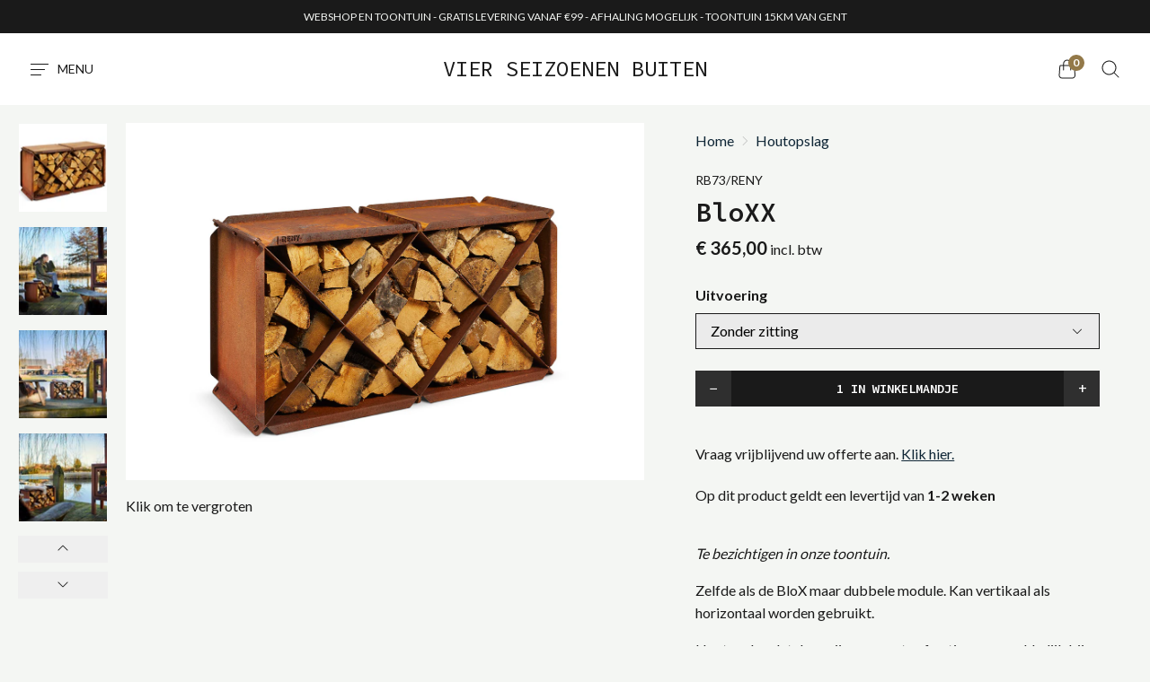

--- FILE ---
content_type: text/html; charset=utf-8
request_url: https://www.vierseizoenenbuiten.be/collections/houtopslag-1/products/bloxx
body_size: 24602
content:
<!doctype html>
<!--[if IE]><html class="no-js ie9" lang="nl"><![endif]-->
<!--[if !IE]><!--><html class="no-js" lang="nl"><!--<![endif]-->
  <head>
    <meta charset="utf-8">
    <meta http-equiv="x-ua-compatible" content="IE=edge">
    <meta name="viewport" content="width=device-width, initial-scale=1">

    <!-- Global site tag (gtag.js) - Google Ads: 788629570 -->
<script async src="https://www.googletagmanager.com/gtag/js?id=AW-788629570"></script>
<script>
  window.dataLayer = window.dataLayer || [];
  function gtag(){dataLayer.push(arguments);}
  gtag('js', new Date());

  gtag('config', 'AW-788629570');
</script>

    
    <!-- Google Tag Manager -->
<script>(function(w,d,s,l,i){w[l]=w[l]||[];w[l].push({'gtm.start':
new Date().getTime(),event:'gtm.js'});var f=d.getElementsByTagName(s)[0],
j=d.createElement(s),dl=l!='dataLayer'?'&l='+l:'';j.async=true;j.src=
'https://www.googletagmanager.com/gtm.js?id='+i+dl;f.parentNode.insertBefore(j,f);
})(window,document,'script','dataLayer','GTM-TXFZ4KF');</script>
<!-- End Google Tag Manager -->
    
    <title>BloXX — Vier Seizoenen Buiten</title>

    
      <meta name="description" content="Te bezichtigen in onze toontuin. Zelfde als de BloX maar dubbele module. Kan vertikaal als horizontaal worden gebruikt. Houtopslag dat door zijn compacte afmetingen gemakkelijk bij een terrashaard kan geplaatst worden. De vakken zorgen ervoor dat aanmaak- en stookhout mooi gescheiden kan worden. Daarnaast kan er als op">
    

    
  <link rel="shortcut icon" href="//www.vierseizoenenbuiten.be/cdn/shop/files/4_32x32.jpg?v=1711205349" type="image/png">

    
    

<meta property="og:site_name" content="Vier Seizoenen Buiten">
<meta property="og:url" content="https://www.vierseizoenenbuiten.be/products/bloxx">
<meta property="og:title" content="BloXX">
<meta property="og:type" content="product">
<meta property="og:description" content="Te bezichtigen in onze toontuin. Zelfde als de BloX maar dubbele module. Kan vertikaal als horizontaal worden gebruikt. Houtopslag dat door zijn compacte afmetingen gemakkelijk bij een terrashaard kan geplaatst worden. De vakken zorgen ervoor dat aanmaak- en stookhout mooi gescheiden kan worden. Daarnaast kan er als op"><meta property="og:price:amount" content="365,00">
  <meta property="og:price:currency" content="EUR"><meta property="og:image" content="http://www.vierseizoenenbuiten.be/cdn/shop/products/RB73_BloXX_seat_1024x1024.jpg?v=1550935096"><meta property="og:image" content="http://www.vierseizoenenbuiten.be/cdn/shop/products/Quaruba_XXL_013_1024x1024.jpg?v=1550935096"><meta property="og:image" content="http://www.vierseizoenenbuiten.be/cdn/shop/products/Quaruba_XXL_015_1024x1024.jpg?v=1550935096">


<meta name="twitter:image" content="https://www.vierseizoenenbuiten.be/cdn/shop/products/RB73_BloXX_seat_600x600.jpg?v=1550935096">
  <meta name="twitter:image:width" content="600">
  <meta name="twitter:image:height" content="600">
  <meta name="twitter:card" content="summary">


<meta name="twitter:title" content="BloXX">
<meta name="twitter:description" content="Te bezichtigen in onze toontuin. Zelfde als de BloX maar dubbele module. Kan vertikaal als horizontaal worden gebruikt. Houtopslag dat door zijn compacte afmetingen gemakkelijk bij een terrashaard kan geplaatst worden. De vakken zorgen ervoor dat aanmaak- en stookhout mooi gescheiden kan worden. Daarnaast kan er als op">





    <link rel="canonical" href="https://www.vierseizoenenbuiten.be/products/bloxx">
    <link rel="dns-prefetch" href="//fonts.googleapis.com">

    <script>(function(H){H.className=H.className.replace(/\bno-js\b/,'js')})(document.documentElement)</script>

    <script>window.performance && window.performance.mark && window.performance.mark('shopify.content_for_header.start');</script><meta id="shopify-digital-wallet" name="shopify-digital-wallet" content="/1204650042/digital_wallets/dialog">
<link rel="alternate" type="application/json+oembed" href="https://www.vierseizoenenbuiten.be/products/bloxx.oembed">
<script async="async" src="/checkouts/internal/preloads.js?locale=nl-BE"></script>
<script id="shopify-features" type="application/json">{"accessToken":"4974b147d5dcd1271d9a34688a41acda","betas":["rich-media-storefront-analytics"],"domain":"www.vierseizoenenbuiten.be","predictiveSearch":true,"shopId":1204650042,"locale":"nl"}</script>
<script>var Shopify = Shopify || {};
Shopify.shop = "vierseizoenenbuiten.myshopify.com";
Shopify.locale = "nl";
Shopify.currency = {"active":"EUR","rate":"1.0"};
Shopify.country = "BE";
Shopify.theme = {"name":"Reach 1.0 checkout","id":44672942138,"schema_name":"Reach","schema_version":"1.1.0","theme_store_id":853,"role":"main"};
Shopify.theme.handle = "null";
Shopify.theme.style = {"id":null,"handle":null};
Shopify.cdnHost = "www.vierseizoenenbuiten.be/cdn";
Shopify.routes = Shopify.routes || {};
Shopify.routes.root = "/";</script>
<script type="module">!function(o){(o.Shopify=o.Shopify||{}).modules=!0}(window);</script>
<script>!function(o){function n(){var o=[];function n(){o.push(Array.prototype.slice.apply(arguments))}return n.q=o,n}var t=o.Shopify=o.Shopify||{};t.loadFeatures=n(),t.autoloadFeatures=n()}(window);</script>
<script id="shop-js-analytics" type="application/json">{"pageType":"product"}</script>
<script defer="defer" async type="module" src="//www.vierseizoenenbuiten.be/cdn/shopifycloud/shop-js/modules/v2/client.init-shop-cart-sync_CwGft62q.nl.esm.js"></script>
<script defer="defer" async type="module" src="//www.vierseizoenenbuiten.be/cdn/shopifycloud/shop-js/modules/v2/chunk.common_BAeYDmFP.esm.js"></script>
<script defer="defer" async type="module" src="//www.vierseizoenenbuiten.be/cdn/shopifycloud/shop-js/modules/v2/chunk.modal_B9qqLDBC.esm.js"></script>
<script type="module">
  await import("//www.vierseizoenenbuiten.be/cdn/shopifycloud/shop-js/modules/v2/client.init-shop-cart-sync_CwGft62q.nl.esm.js");
await import("//www.vierseizoenenbuiten.be/cdn/shopifycloud/shop-js/modules/v2/chunk.common_BAeYDmFP.esm.js");
await import("//www.vierseizoenenbuiten.be/cdn/shopifycloud/shop-js/modules/v2/chunk.modal_B9qqLDBC.esm.js");

  window.Shopify.SignInWithShop?.initShopCartSync?.({"fedCMEnabled":true,"windoidEnabled":true});

</script>
<script id="__st">var __st={"a":1204650042,"offset":3600,"reqid":"35b3a66d-9ca0-460f-bbf3-d2c65d46f31d-1769475597","pageurl":"www.vierseizoenenbuiten.be\/collections\/houtopslag-1\/products\/bloxx","u":"8c3a3b293be7","p":"product","rtyp":"product","rid":2314217914426};</script>
<script>window.ShopifyPaypalV4VisibilityTracking = true;</script>
<script id="captcha-bootstrap">!function(){'use strict';const t='contact',e='account',n='new_comment',o=[[t,t],['blogs',n],['comments',n],[t,'customer']],c=[[e,'customer_login'],[e,'guest_login'],[e,'recover_customer_password'],[e,'create_customer']],r=t=>t.map((([t,e])=>`form[action*='/${t}']:not([data-nocaptcha='true']) input[name='form_type'][value='${e}']`)).join(','),a=t=>()=>t?[...document.querySelectorAll(t)].map((t=>t.form)):[];function s(){const t=[...o],e=r(t);return a(e)}const i='password',u='form_key',d=['recaptcha-v3-token','g-recaptcha-response','h-captcha-response',i],f=()=>{try{return window.sessionStorage}catch{return}},m='__shopify_v',_=t=>t.elements[u];function p(t,e,n=!1){try{const o=window.sessionStorage,c=JSON.parse(o.getItem(e)),{data:r}=function(t){const{data:e,action:n}=t;return t[m]||n?{data:e,action:n}:{data:t,action:n}}(c);for(const[e,n]of Object.entries(r))t.elements[e]&&(t.elements[e].value=n);n&&o.removeItem(e)}catch(o){console.error('form repopulation failed',{error:o})}}const l='form_type',E='cptcha';function T(t){t.dataset[E]=!0}const w=window,h=w.document,L='Shopify',v='ce_forms',y='captcha';let A=!1;((t,e)=>{const n=(g='f06e6c50-85a8-45c8-87d0-21a2b65856fe',I='https://cdn.shopify.com/shopifycloud/storefront-forms-hcaptcha/ce_storefront_forms_captcha_hcaptcha.v1.5.2.iife.js',D={infoText:'Beschermd door hCaptcha',privacyText:'Privacy',termsText:'Voorwaarden'},(t,e,n)=>{const o=w[L][v],c=o.bindForm;if(c)return c(t,g,e,D).then(n);var r;o.q.push([[t,g,e,D],n]),r=I,A||(h.body.append(Object.assign(h.createElement('script'),{id:'captcha-provider',async:!0,src:r})),A=!0)});var g,I,D;w[L]=w[L]||{},w[L][v]=w[L][v]||{},w[L][v].q=[],w[L][y]=w[L][y]||{},w[L][y].protect=function(t,e){n(t,void 0,e),T(t)},Object.freeze(w[L][y]),function(t,e,n,w,h,L){const[v,y,A,g]=function(t,e,n){const i=e?o:[],u=t?c:[],d=[...i,...u],f=r(d),m=r(i),_=r(d.filter((([t,e])=>n.includes(e))));return[a(f),a(m),a(_),s()]}(w,h,L),I=t=>{const e=t.target;return e instanceof HTMLFormElement?e:e&&e.form},D=t=>v().includes(t);t.addEventListener('submit',(t=>{const e=I(t);if(!e)return;const n=D(e)&&!e.dataset.hcaptchaBound&&!e.dataset.recaptchaBound,o=_(e),c=g().includes(e)&&(!o||!o.value);(n||c)&&t.preventDefault(),c&&!n&&(function(t){try{if(!f())return;!function(t){const e=f();if(!e)return;const n=_(t);if(!n)return;const o=n.value;o&&e.removeItem(o)}(t);const e=Array.from(Array(32),(()=>Math.random().toString(36)[2])).join('');!function(t,e){_(t)||t.append(Object.assign(document.createElement('input'),{type:'hidden',name:u})),t.elements[u].value=e}(t,e),function(t,e){const n=f();if(!n)return;const o=[...t.querySelectorAll(`input[type='${i}']`)].map((({name:t})=>t)),c=[...d,...o],r={};for(const[a,s]of new FormData(t).entries())c.includes(a)||(r[a]=s);n.setItem(e,JSON.stringify({[m]:1,action:t.action,data:r}))}(t,e)}catch(e){console.error('failed to persist form',e)}}(e),e.submit())}));const S=(t,e)=>{t&&!t.dataset[E]&&(n(t,e.some((e=>e===t))),T(t))};for(const o of['focusin','change'])t.addEventListener(o,(t=>{const e=I(t);D(e)&&S(e,y())}));const B=e.get('form_key'),M=e.get(l),P=B&&M;t.addEventListener('DOMContentLoaded',(()=>{const t=y();if(P)for(const e of t)e.elements[l].value===M&&p(e,B);[...new Set([...A(),...v().filter((t=>'true'===t.dataset.shopifyCaptcha))])].forEach((e=>S(e,t)))}))}(h,new URLSearchParams(w.location.search),n,t,e,['guest_login'])})(!0,!0)}();</script>
<script integrity="sha256-4kQ18oKyAcykRKYeNunJcIwy7WH5gtpwJnB7kiuLZ1E=" data-source-attribution="shopify.loadfeatures" defer="defer" src="//www.vierseizoenenbuiten.be/cdn/shopifycloud/storefront/assets/storefront/load_feature-a0a9edcb.js" crossorigin="anonymous"></script>
<script data-source-attribution="shopify.dynamic_checkout.dynamic.init">var Shopify=Shopify||{};Shopify.PaymentButton=Shopify.PaymentButton||{isStorefrontPortableWallets:!0,init:function(){window.Shopify.PaymentButton.init=function(){};var t=document.createElement("script");t.src="https://www.vierseizoenenbuiten.be/cdn/shopifycloud/portable-wallets/latest/portable-wallets.nl.js",t.type="module",document.head.appendChild(t)}};
</script>
<script data-source-attribution="shopify.dynamic_checkout.buyer_consent">
  function portableWalletsHideBuyerConsent(e){var t=document.getElementById("shopify-buyer-consent"),n=document.getElementById("shopify-subscription-policy-button");t&&n&&(t.classList.add("hidden"),t.setAttribute("aria-hidden","true"),n.removeEventListener("click",e))}function portableWalletsShowBuyerConsent(e){var t=document.getElementById("shopify-buyer-consent"),n=document.getElementById("shopify-subscription-policy-button");t&&n&&(t.classList.remove("hidden"),t.removeAttribute("aria-hidden"),n.addEventListener("click",e))}window.Shopify?.PaymentButton&&(window.Shopify.PaymentButton.hideBuyerConsent=portableWalletsHideBuyerConsent,window.Shopify.PaymentButton.showBuyerConsent=portableWalletsShowBuyerConsent);
</script>
<script data-source-attribution="shopify.dynamic_checkout.cart.bootstrap">document.addEventListener("DOMContentLoaded",(function(){function t(){return document.querySelector("shopify-accelerated-checkout-cart, shopify-accelerated-checkout")}if(t())Shopify.PaymentButton.init();else{new MutationObserver((function(e,n){t()&&(Shopify.PaymentButton.init(),n.disconnect())})).observe(document.body,{childList:!0,subtree:!0})}}));
</script>

<script>window.performance && window.performance.mark && window.performance.mark('shopify.content_for_header.end');</script>

                <link href="https://fonts.googleapis.com/css?family=Source+Code+Pro:400,400i,600|Lato:400,700" rel="stylesheet" type="text/css" media="all" />  

    <link rel="stylesheet" type="text/css" href="//cdn.jsdelivr.net/npm/slick-carousel@1.8.1/slick/slick.css"/>
    <link href="//www.vierseizoenenbuiten.be/cdn/shop/t/9/assets/theme.scss.css?v=82385010565504329301700218710" rel="stylesheet" type="text/css" media="all" />
  <link href="https://monorail-edge.shopifysvc.com" rel="dns-prefetch">
<script>(function(){if ("sendBeacon" in navigator && "performance" in window) {try {var session_token_from_headers = performance.getEntriesByType('navigation')[0].serverTiming.find(x => x.name == '_s').description;} catch {var session_token_from_headers = undefined;}var session_cookie_matches = document.cookie.match(/_shopify_s=([^;]*)/);var session_token_from_cookie = session_cookie_matches && session_cookie_matches.length === 2 ? session_cookie_matches[1] : "";var session_token = session_token_from_headers || session_token_from_cookie || "";function handle_abandonment_event(e) {var entries = performance.getEntries().filter(function(entry) {return /monorail-edge.shopifysvc.com/.test(entry.name);});if (!window.abandonment_tracked && entries.length === 0) {window.abandonment_tracked = true;var currentMs = Date.now();var navigation_start = performance.timing.navigationStart;var payload = {shop_id: 1204650042,url: window.location.href,navigation_start,duration: currentMs - navigation_start,session_token,page_type: "product"};window.navigator.sendBeacon("https://monorail-edge.shopifysvc.com/v1/produce", JSON.stringify({schema_id: "online_store_buyer_site_abandonment/1.1",payload: payload,metadata: {event_created_at_ms: currentMs,event_sent_at_ms: currentMs}}));}}window.addEventListener('pagehide', handle_abandonment_event);}}());</script>
<script id="web-pixels-manager-setup">(function e(e,d,r,n,o){if(void 0===o&&(o={}),!Boolean(null===(a=null===(i=window.Shopify)||void 0===i?void 0:i.analytics)||void 0===a?void 0:a.replayQueue)){var i,a;window.Shopify=window.Shopify||{};var t=window.Shopify;t.analytics=t.analytics||{};var s=t.analytics;s.replayQueue=[],s.publish=function(e,d,r){return s.replayQueue.push([e,d,r]),!0};try{self.performance.mark("wpm:start")}catch(e){}var l=function(){var e={modern:/Edge?\/(1{2}[4-9]|1[2-9]\d|[2-9]\d{2}|\d{4,})\.\d+(\.\d+|)|Firefox\/(1{2}[4-9]|1[2-9]\d|[2-9]\d{2}|\d{4,})\.\d+(\.\d+|)|Chrom(ium|e)\/(9{2}|\d{3,})\.\d+(\.\d+|)|(Maci|X1{2}).+ Version\/(15\.\d+|(1[6-9]|[2-9]\d|\d{3,})\.\d+)([,.]\d+|)( \(\w+\)|)( Mobile\/\w+|) Safari\/|Chrome.+OPR\/(9{2}|\d{3,})\.\d+\.\d+|(CPU[ +]OS|iPhone[ +]OS|CPU[ +]iPhone|CPU IPhone OS|CPU iPad OS)[ +]+(15[._]\d+|(1[6-9]|[2-9]\d|\d{3,})[._]\d+)([._]\d+|)|Android:?[ /-](13[3-9]|1[4-9]\d|[2-9]\d{2}|\d{4,})(\.\d+|)(\.\d+|)|Android.+Firefox\/(13[5-9]|1[4-9]\d|[2-9]\d{2}|\d{4,})\.\d+(\.\d+|)|Android.+Chrom(ium|e)\/(13[3-9]|1[4-9]\d|[2-9]\d{2}|\d{4,})\.\d+(\.\d+|)|SamsungBrowser\/([2-9]\d|\d{3,})\.\d+/,legacy:/Edge?\/(1[6-9]|[2-9]\d|\d{3,})\.\d+(\.\d+|)|Firefox\/(5[4-9]|[6-9]\d|\d{3,})\.\d+(\.\d+|)|Chrom(ium|e)\/(5[1-9]|[6-9]\d|\d{3,})\.\d+(\.\d+|)([\d.]+$|.*Safari\/(?![\d.]+ Edge\/[\d.]+$))|(Maci|X1{2}).+ Version\/(10\.\d+|(1[1-9]|[2-9]\d|\d{3,})\.\d+)([,.]\d+|)( \(\w+\)|)( Mobile\/\w+|) Safari\/|Chrome.+OPR\/(3[89]|[4-9]\d|\d{3,})\.\d+\.\d+|(CPU[ +]OS|iPhone[ +]OS|CPU[ +]iPhone|CPU IPhone OS|CPU iPad OS)[ +]+(10[._]\d+|(1[1-9]|[2-9]\d|\d{3,})[._]\d+)([._]\d+|)|Android:?[ /-](13[3-9]|1[4-9]\d|[2-9]\d{2}|\d{4,})(\.\d+|)(\.\d+|)|Mobile Safari.+OPR\/([89]\d|\d{3,})\.\d+\.\d+|Android.+Firefox\/(13[5-9]|1[4-9]\d|[2-9]\d{2}|\d{4,})\.\d+(\.\d+|)|Android.+Chrom(ium|e)\/(13[3-9]|1[4-9]\d|[2-9]\d{2}|\d{4,})\.\d+(\.\d+|)|Android.+(UC? ?Browser|UCWEB|U3)[ /]?(15\.([5-9]|\d{2,})|(1[6-9]|[2-9]\d|\d{3,})\.\d+)\.\d+|SamsungBrowser\/(5\.\d+|([6-9]|\d{2,})\.\d+)|Android.+MQ{2}Browser\/(14(\.(9|\d{2,})|)|(1[5-9]|[2-9]\d|\d{3,})(\.\d+|))(\.\d+|)|K[Aa][Ii]OS\/(3\.\d+|([4-9]|\d{2,})\.\d+)(\.\d+|)/},d=e.modern,r=e.legacy,n=navigator.userAgent;return n.match(d)?"modern":n.match(r)?"legacy":"unknown"}(),u="modern"===l?"modern":"legacy",c=(null!=n?n:{modern:"",legacy:""})[u],f=function(e){return[e.baseUrl,"/wpm","/b",e.hashVersion,"modern"===e.buildTarget?"m":"l",".js"].join("")}({baseUrl:d,hashVersion:r,buildTarget:u}),m=function(e){var d=e.version,r=e.bundleTarget,n=e.surface,o=e.pageUrl,i=e.monorailEndpoint;return{emit:function(e){var a=e.status,t=e.errorMsg,s=(new Date).getTime(),l=JSON.stringify({metadata:{event_sent_at_ms:s},events:[{schema_id:"web_pixels_manager_load/3.1",payload:{version:d,bundle_target:r,page_url:o,status:a,surface:n,error_msg:t},metadata:{event_created_at_ms:s}}]});if(!i)return console&&console.warn&&console.warn("[Web Pixels Manager] No Monorail endpoint provided, skipping logging."),!1;try{return self.navigator.sendBeacon.bind(self.navigator)(i,l)}catch(e){}var u=new XMLHttpRequest;try{return u.open("POST",i,!0),u.setRequestHeader("Content-Type","text/plain"),u.send(l),!0}catch(e){return console&&console.warn&&console.warn("[Web Pixels Manager] Got an unhandled error while logging to Monorail."),!1}}}}({version:r,bundleTarget:l,surface:e.surface,pageUrl:self.location.href,monorailEndpoint:e.monorailEndpoint});try{o.browserTarget=l,function(e){var d=e.src,r=e.async,n=void 0===r||r,o=e.onload,i=e.onerror,a=e.sri,t=e.scriptDataAttributes,s=void 0===t?{}:t,l=document.createElement("script"),u=document.querySelector("head"),c=document.querySelector("body");if(l.async=n,l.src=d,a&&(l.integrity=a,l.crossOrigin="anonymous"),s)for(var f in s)if(Object.prototype.hasOwnProperty.call(s,f))try{l.dataset[f]=s[f]}catch(e){}if(o&&l.addEventListener("load",o),i&&l.addEventListener("error",i),u)u.appendChild(l);else{if(!c)throw new Error("Did not find a head or body element to append the script");c.appendChild(l)}}({src:f,async:!0,onload:function(){if(!function(){var e,d;return Boolean(null===(d=null===(e=window.Shopify)||void 0===e?void 0:e.analytics)||void 0===d?void 0:d.initialized)}()){var d=window.webPixelsManager.init(e)||void 0;if(d){var r=window.Shopify.analytics;r.replayQueue.forEach((function(e){var r=e[0],n=e[1],o=e[2];d.publishCustomEvent(r,n,o)})),r.replayQueue=[],r.publish=d.publishCustomEvent,r.visitor=d.visitor,r.initialized=!0}}},onerror:function(){return m.emit({status:"failed",errorMsg:"".concat(f," has failed to load")})},sri:function(e){var d=/^sha384-[A-Za-z0-9+/=]+$/;return"string"==typeof e&&d.test(e)}(c)?c:"",scriptDataAttributes:o}),m.emit({status:"loading"})}catch(e){m.emit({status:"failed",errorMsg:(null==e?void 0:e.message)||"Unknown error"})}}})({shopId: 1204650042,storefrontBaseUrl: "https://www.vierseizoenenbuiten.be",extensionsBaseUrl: "https://extensions.shopifycdn.com/cdn/shopifycloud/web-pixels-manager",monorailEndpoint: "https://monorail-edge.shopifysvc.com/unstable/produce_batch",surface: "storefront-renderer",enabledBetaFlags: ["2dca8a86"],webPixelsConfigList: [{"id":"459604303","configuration":"{\"pixel_id\":\"626715248237460\",\"pixel_type\":\"facebook_pixel\",\"metaapp_system_user_token\":\"-\"}","eventPayloadVersion":"v1","runtimeContext":"OPEN","scriptVersion":"ca16bc87fe92b6042fbaa3acc2fbdaa6","type":"APP","apiClientId":2329312,"privacyPurposes":["ANALYTICS","MARKETING","SALE_OF_DATA"],"dataSharingAdjustments":{"protectedCustomerApprovalScopes":["read_customer_address","read_customer_email","read_customer_name","read_customer_personal_data","read_customer_phone"]}},{"id":"191922511","eventPayloadVersion":"v1","runtimeContext":"LAX","scriptVersion":"1","type":"CUSTOM","privacyPurposes":["ANALYTICS"],"name":"Google Analytics tag (migrated)"},{"id":"shopify-app-pixel","configuration":"{}","eventPayloadVersion":"v1","runtimeContext":"STRICT","scriptVersion":"0450","apiClientId":"shopify-pixel","type":"APP","privacyPurposes":["ANALYTICS","MARKETING"]},{"id":"shopify-custom-pixel","eventPayloadVersion":"v1","runtimeContext":"LAX","scriptVersion":"0450","apiClientId":"shopify-pixel","type":"CUSTOM","privacyPurposes":["ANALYTICS","MARKETING"]}],isMerchantRequest: false,initData: {"shop":{"name":"Vier Seizoenen Buiten","paymentSettings":{"currencyCode":"EUR"},"myshopifyDomain":"vierseizoenenbuiten.myshopify.com","countryCode":"BE","storefrontUrl":"https:\/\/www.vierseizoenenbuiten.be"},"customer":null,"cart":null,"checkout":null,"productVariants":[{"price":{"amount":365.0,"currencyCode":"EUR"},"product":{"title":"BloXX","vendor":"RB73\/Reny","id":"2314217914426","untranslatedTitle":"BloXX","url":"\/products\/bloxx","type":"Houtopslag"},"id":"22723469672506","image":{"src":"\/\/www.vierseizoenenbuiten.be\/cdn\/shop\/products\/RB73_BloXX.jpg?v=1550935096"},"sku":"","title":"Zonder zitting","untranslatedTitle":"Zonder zitting"},{"price":{"amount":525.0,"currencyCode":"EUR"},"product":{"title":"BloXX","vendor":"RB73\/Reny","id":"2314217914426","untranslatedTitle":"BloXX","url":"\/products\/bloxx","type":"Houtopslag"},"id":"22723469639738","image":{"src":"\/\/www.vierseizoenenbuiten.be\/cdn\/shop\/products\/RB73_BloXX_seat.jpg?v=1550935096"},"sku":"","title":"Met zitting","untranslatedTitle":"Met zitting"}],"purchasingCompany":null},},"https://www.vierseizoenenbuiten.be/cdn","fcfee988w5aeb613cpc8e4bc33m6693e112",{"modern":"","legacy":""},{"shopId":"1204650042","storefrontBaseUrl":"https:\/\/www.vierseizoenenbuiten.be","extensionBaseUrl":"https:\/\/extensions.shopifycdn.com\/cdn\/shopifycloud\/web-pixels-manager","surface":"storefront-renderer","enabledBetaFlags":"[\"2dca8a86\"]","isMerchantRequest":"false","hashVersion":"fcfee988w5aeb613cpc8e4bc33m6693e112","publish":"custom","events":"[[\"page_viewed\",{}],[\"product_viewed\",{\"productVariant\":{\"price\":{\"amount\":365.0,\"currencyCode\":\"EUR\"},\"product\":{\"title\":\"BloXX\",\"vendor\":\"RB73\/Reny\",\"id\":\"2314217914426\",\"untranslatedTitle\":\"BloXX\",\"url\":\"\/products\/bloxx\",\"type\":\"Houtopslag\"},\"id\":\"22723469672506\",\"image\":{\"src\":\"\/\/www.vierseizoenenbuiten.be\/cdn\/shop\/products\/RB73_BloXX.jpg?v=1550935096\"},\"sku\":\"\",\"title\":\"Zonder zitting\",\"untranslatedTitle\":\"Zonder zitting\"}}]]"});</script><script>
  window.ShopifyAnalytics = window.ShopifyAnalytics || {};
  window.ShopifyAnalytics.meta = window.ShopifyAnalytics.meta || {};
  window.ShopifyAnalytics.meta.currency = 'EUR';
  var meta = {"product":{"id":2314217914426,"gid":"gid:\/\/shopify\/Product\/2314217914426","vendor":"RB73\/Reny","type":"Houtopslag","handle":"bloxx","variants":[{"id":22723469672506,"price":36500,"name":"BloXX - Zonder zitting","public_title":"Zonder zitting","sku":""},{"id":22723469639738,"price":52500,"name":"BloXX - Met zitting","public_title":"Met zitting","sku":""}],"remote":false},"page":{"pageType":"product","resourceType":"product","resourceId":2314217914426,"requestId":"35b3a66d-9ca0-460f-bbf3-d2c65d46f31d-1769475597"}};
  for (var attr in meta) {
    window.ShopifyAnalytics.meta[attr] = meta[attr];
  }
</script>
<script class="analytics">
  (function () {
    var customDocumentWrite = function(content) {
      var jquery = null;

      if (window.jQuery) {
        jquery = window.jQuery;
      } else if (window.Checkout && window.Checkout.$) {
        jquery = window.Checkout.$;
      }

      if (jquery) {
        jquery('body').append(content);
      }
    };

    var hasLoggedConversion = function(token) {
      if (token) {
        return document.cookie.indexOf('loggedConversion=' + token) !== -1;
      }
      return false;
    }

    var setCookieIfConversion = function(token) {
      if (token) {
        var twoMonthsFromNow = new Date(Date.now());
        twoMonthsFromNow.setMonth(twoMonthsFromNow.getMonth() + 2);

        document.cookie = 'loggedConversion=' + token + '; expires=' + twoMonthsFromNow;
      }
    }

    var trekkie = window.ShopifyAnalytics.lib = window.trekkie = window.trekkie || [];
    if (trekkie.integrations) {
      return;
    }
    trekkie.methods = [
      'identify',
      'page',
      'ready',
      'track',
      'trackForm',
      'trackLink'
    ];
    trekkie.factory = function(method) {
      return function() {
        var args = Array.prototype.slice.call(arguments);
        args.unshift(method);
        trekkie.push(args);
        return trekkie;
      };
    };
    for (var i = 0; i < trekkie.methods.length; i++) {
      var key = trekkie.methods[i];
      trekkie[key] = trekkie.factory(key);
    }
    trekkie.load = function(config) {
      trekkie.config = config || {};
      trekkie.config.initialDocumentCookie = document.cookie;
      var first = document.getElementsByTagName('script')[0];
      var script = document.createElement('script');
      script.type = 'text/javascript';
      script.onerror = function(e) {
        var scriptFallback = document.createElement('script');
        scriptFallback.type = 'text/javascript';
        scriptFallback.onerror = function(error) {
                var Monorail = {
      produce: function produce(monorailDomain, schemaId, payload) {
        var currentMs = new Date().getTime();
        var event = {
          schema_id: schemaId,
          payload: payload,
          metadata: {
            event_created_at_ms: currentMs,
            event_sent_at_ms: currentMs
          }
        };
        return Monorail.sendRequest("https://" + monorailDomain + "/v1/produce", JSON.stringify(event));
      },
      sendRequest: function sendRequest(endpointUrl, payload) {
        // Try the sendBeacon API
        if (window && window.navigator && typeof window.navigator.sendBeacon === 'function' && typeof window.Blob === 'function' && !Monorail.isIos12()) {
          var blobData = new window.Blob([payload], {
            type: 'text/plain'
          });

          if (window.navigator.sendBeacon(endpointUrl, blobData)) {
            return true;
          } // sendBeacon was not successful

        } // XHR beacon

        var xhr = new XMLHttpRequest();

        try {
          xhr.open('POST', endpointUrl);
          xhr.setRequestHeader('Content-Type', 'text/plain');
          xhr.send(payload);
        } catch (e) {
          console.log(e);
        }

        return false;
      },
      isIos12: function isIos12() {
        return window.navigator.userAgent.lastIndexOf('iPhone; CPU iPhone OS 12_') !== -1 || window.navigator.userAgent.lastIndexOf('iPad; CPU OS 12_') !== -1;
      }
    };
    Monorail.produce('monorail-edge.shopifysvc.com',
      'trekkie_storefront_load_errors/1.1',
      {shop_id: 1204650042,
      theme_id: 44672942138,
      app_name: "storefront",
      context_url: window.location.href,
      source_url: "//www.vierseizoenenbuiten.be/cdn/s/trekkie.storefront.a804e9514e4efded663580eddd6991fcc12b5451.min.js"});

        };
        scriptFallback.async = true;
        scriptFallback.src = '//www.vierseizoenenbuiten.be/cdn/s/trekkie.storefront.a804e9514e4efded663580eddd6991fcc12b5451.min.js';
        first.parentNode.insertBefore(scriptFallback, first);
      };
      script.async = true;
      script.src = '//www.vierseizoenenbuiten.be/cdn/s/trekkie.storefront.a804e9514e4efded663580eddd6991fcc12b5451.min.js';
      first.parentNode.insertBefore(script, first);
    };
    trekkie.load(
      {"Trekkie":{"appName":"storefront","development":false,"defaultAttributes":{"shopId":1204650042,"isMerchantRequest":null,"themeId":44672942138,"themeCityHash":"17960384158896784673","contentLanguage":"nl","currency":"EUR","eventMetadataId":"cdccca22-1c2d-4df3-a430-7dbc394172ac"},"isServerSideCookieWritingEnabled":true,"monorailRegion":"shop_domain","enabledBetaFlags":["65f19447"]},"Session Attribution":{},"S2S":{"facebookCapiEnabled":false,"source":"trekkie-storefront-renderer","apiClientId":580111}}
    );

    var loaded = false;
    trekkie.ready(function() {
      if (loaded) return;
      loaded = true;

      window.ShopifyAnalytics.lib = window.trekkie;

      var originalDocumentWrite = document.write;
      document.write = customDocumentWrite;
      try { window.ShopifyAnalytics.merchantGoogleAnalytics.call(this); } catch(error) {};
      document.write = originalDocumentWrite;

      window.ShopifyAnalytics.lib.page(null,{"pageType":"product","resourceType":"product","resourceId":2314217914426,"requestId":"35b3a66d-9ca0-460f-bbf3-d2c65d46f31d-1769475597","shopifyEmitted":true});

      var match = window.location.pathname.match(/checkouts\/(.+)\/(thank_you|post_purchase)/)
      var token = match? match[1]: undefined;
      if (!hasLoggedConversion(token)) {
        setCookieIfConversion(token);
        window.ShopifyAnalytics.lib.track("Viewed Product",{"currency":"EUR","variantId":22723469672506,"productId":2314217914426,"productGid":"gid:\/\/shopify\/Product\/2314217914426","name":"BloXX - Zonder zitting","price":"365.00","sku":"","brand":"RB73\/Reny","variant":"Zonder zitting","category":"Houtopslag","nonInteraction":true,"remote":false},undefined,undefined,{"shopifyEmitted":true});
      window.ShopifyAnalytics.lib.track("monorail:\/\/trekkie_storefront_viewed_product\/1.1",{"currency":"EUR","variantId":22723469672506,"productId":2314217914426,"productGid":"gid:\/\/shopify\/Product\/2314217914426","name":"BloXX - Zonder zitting","price":"365.00","sku":"","brand":"RB73\/Reny","variant":"Zonder zitting","category":"Houtopslag","nonInteraction":true,"remote":false,"referer":"https:\/\/www.vierseizoenenbuiten.be\/collections\/houtopslag-1\/products\/bloxx"});
      }
    });


        var eventsListenerScript = document.createElement('script');
        eventsListenerScript.async = true;
        eventsListenerScript.src = "//www.vierseizoenenbuiten.be/cdn/shopifycloud/storefront/assets/shop_events_listener-3da45d37.js";
        document.getElementsByTagName('head')[0].appendChild(eventsListenerScript);

})();</script>
  <script>
  if (!window.ga || (window.ga && typeof window.ga !== 'function')) {
    window.ga = function ga() {
      (window.ga.q = window.ga.q || []).push(arguments);
      if (window.Shopify && window.Shopify.analytics && typeof window.Shopify.analytics.publish === 'function') {
        window.Shopify.analytics.publish("ga_stub_called", {}, {sendTo: "google_osp_migration"});
      }
      console.error("Shopify's Google Analytics stub called with:", Array.from(arguments), "\nSee https://help.shopify.com/manual/promoting-marketing/pixels/pixel-migration#google for more information.");
    };
    if (window.Shopify && window.Shopify.analytics && typeof window.Shopify.analytics.publish === 'function') {
      window.Shopify.analytics.publish("ga_stub_initialized", {}, {sendTo: "google_osp_migration"});
    }
  }
</script>
<script
  defer
  src="https://www.vierseizoenenbuiten.be/cdn/shopifycloud/perf-kit/shopify-perf-kit-3.0.4.min.js"
  data-application="storefront-renderer"
  data-shop-id="1204650042"
  data-render-region="gcp-us-east1"
  data-page-type="product"
  data-theme-instance-id="44672942138"
  data-theme-name="Reach"
  data-theme-version="1.1.0"
  data-monorail-region="shop_domain"
  data-resource-timing-sampling-rate="10"
  data-shs="true"
  data-shs-beacon="true"
  data-shs-export-with-fetch="true"
  data-shs-logs-sample-rate="1"
  data-shs-beacon-endpoint="https://www.vierseizoenenbuiten.be/api/collect"
></script>
</head>

  <body>
    <div id="shopify-section-pxs-announcement-bar" class="shopify-section"><script
  type="application/json"
  data-section-type="pxs-announcement-bar"
  data-section-id="pxs-announcement-bar"
></script>













<a
  class="pxs-announcement-bar"
  style="
    color: #f4f6f3;
    background-color: #1a1a1a
  "
  
>
  
    <span class="pxs-announcement-bar-text-mobile">
      WEBSHOP EN TOONTUIN - GRATIS LEVERING VANAF €99 - AFHALING MOGELIJK - TOONTUIN 15KM VAN GENT
    </span>
  

  
    <span class="pxs-announcement-bar-text-desktop">
      WEBSHOP EN TOONTUIN - GRATIS LEVERING VANAF €99 - AFHALING MOGELIJK - TOONTUIN 15KM VAN GENT
    </span>
  
</a>



</div>

    <div id="shopify-section-static-header" class="shopify-section site-header-wrapper">





<script
  type="application/json"
  data-section-id="static-header"
  data-section-type="static-header"
  data-section-data
>
  {
    "settings": {
      "navigation_layout": "drawer",
      "show_notification": false,
      "sticky_header": false,
      "story_handle": false
    },
    "currency": {
      "enable": false,
      "shop_currency": "EUR",
      "default_currency": "EUR",
      "display_format": "money_format",
      "money_format": "€ {{amount_with_comma_separator}}",
      "money_format_no_currency": "€ {{amount_with_comma_separator}}",
      "money_format_currency": "€ {{amount_with_comma_separator}} EUR"
    }
  }
</script>





<section class="site-header  site-navigation-layout-drawer" data-header-main>
  <div class="site-header-inner">
    <div class="site-header-drawer-toggle" data-header-toggle-parent>
      <button
        class="site-header-drawer-button"
        type="button"
        data-header-drawer-toggle="menu"
        aria-controls="site-header-drawer-menu"
        aria-haspopup="true"
        aria-label="Menu"
      >
        <span class="site-header-drawer-button-icon" aria-hidden="true">
          
                      <svg class="icon-menu site-header-icon-normal"    aria-hidden="true"    focusable="false"    role="presentation"    xmlns="http://www.w3.org/2000/svg" width="24" height="24" viewBox="0 0 24 24">          <path fill="currentColor" fill-rule="evenodd" d="M2.5 6h19a.5.5 0 1 1 0 1h-19a.5.5 0 0 1 0-1zm0 6h15a.5.5 0 1 1 0 1h-15a.5.5 0 1 1 0-1zm0 6h11a.5.5 0 1 1 0 1h-11a.5.5 0 1 1 0-1z"/>        </svg>    

          
                      <svg class="icon-close site-header-icon-alternate"    aria-hidden="true"    focusable="false"    role="presentation"    xmlns="http://www.w3.org/2000/svg" width="24" height="24" viewBox="0 0 24 24">          <path fill="currentColor" fill-rule="evenodd" d="M12.707 12l5.647-5.646a.5.5 0 0 0-.708-.708L12 11.293 6.354 5.646a.5.5 0 1 0-.708.708L11.293 12l-5.647 5.646a.5.5 0 0 0 .708.708L12 12.707l5.646 5.647a.5.5 0 0 0 .708-.708L12.707 12z"/>        </svg>    

        </span>

        <span class="site-header-drawer-button-text">
          Menu
<span class="breadcrumbs">Home / Houtopslag</span></span>
      </button>
    </div>

    <nav
      class="site-header-navigation"
      data-header-navigation
      aria-label="Desktop navigation"
    >
      


  <ul
    class="navmenu  navmenu-depth-1  "
    aria-label="Main menu"
    
  >
      

        <li class="navmenu-item navmenu-item-has-submenu">
          <a
            class="navmenu-link navmenu-link-depth-1"
            href="/collections"
            data-navmenu-trigger
            aria-expanded="false"
          >
            Collecties

            <span class="navmenu-icon navmenu-icon-depth-1">
                    <svg class="icon-plus navmenu-icon-plus"    aria-hidden="true"    focusable="false"    role="presentation"    xmlns="http://www.w3.org/2000/svg" width="24" height="24" viewBox="0 0 24 24">          <path fill="currentColor" fill-rule="evenodd" d="M12.5 12.5h7.985a.5.5 0 0 0 0-1H12.5V3.515a.5.5 0 1 0-1 0V11.5H3.515a.5.5 0 1 0 0 1H11.5v7.985a.5.5 0 0 0 1 0V12.5z"/>        </svg>            

                      <svg class="icon-minus navmenu-icon-minus"    aria-hidden="true"    focusable="false"    role="presentation"    xmlns="http://www.w3.org/2000/svg" width="24" height="24" viewBox="0 0 24 24">          <path fill="currentColor" fill-rule="evenodd" d="M12.5 12.5h5.985a.5.5 0 0 0 0-1H5.515a.5.5 0 1 0 0 1H12.5z"/>        </svg>          
</span>
          </a>


  <ul
    class="navmenu  navmenu-depth-2  navmenu-submenu"
    aria-label="Collecties"
    data-navmenu-submenu
  >
      

        <li class="navmenu-item">
          <a class="navmenu-link navmenu-link-depth-2" href="/collections/meubelen">
            Eettafels en bijzettafels
          </a>
        </li>
      

      

        <li class="navmenu-item">
          <a class="navmenu-link navmenu-link-depth-2" href="/collections/stoelen">
            Stoelen
          </a>
        </li>
      

      

        <li class="navmenu-item">
          <a class="navmenu-link navmenu-link-depth-2" href="/collections/loungestoelen">
            Loungestoelen en ligzetels
          </a>
        </li>
      

      

        <li class="navmenu-item">
          <a class="navmenu-link navmenu-link-depth-2" href="/collections/banken">
            Banken
          </a>
        </li>
      

      

        <li class="navmenu-item">
          <a class="navmenu-link navmenu-link-depth-2" href="/collections/zitzakken">
            Zitzakken en tapijten
          </a>
        </li>
      

      

        <li class="navmenu-item">
          <a class="navmenu-link navmenu-link-depth-2" href="/collections/loungesets">
            Loungesets en sofas
          </a>
        </li>
      

      

        <li class="navmenu-item">
          <a class="navmenu-link navmenu-link-depth-2" href="/collections/parasols">
            Parasols
          </a>
        </li>
      

      

        <li class="navmenu-item">
          <a class="navmenu-link navmenu-link-depth-2" href="/collections/buitenpotten">
            Plantenbakken
          </a>
        </li>
      

      

        <li class="navmenu-item">
          <a class="navmenu-link navmenu-link-depth-2" href="/collections/vuurhaarden">
            Terrashaarden en accessoires
          </a>
        </li>
      

      

        <li class="navmenu-item">
          <a class="navmenu-link navmenu-link-depth-2" href="/collections/kookelementen">
            Kookelementen en accessoires
          </a>
        </li>
      

      

        <li class="navmenu-item">
          <a class="navmenu-link navmenu-link-depth-2" href="/collections/exclusive-firepits">
            Exclusieve firepits
          </a>
        </li>
      

      

        <li class="navmenu-item">
          <a class="navmenu-link navmenu-link-depth-2" href="/collections/houtopslag-1">
            Houtopslag
          </a>
        </li>
      

      

        <li class="navmenu-item">
          <a class="navmenu-link navmenu-link-depth-2" href="/collections/vuurkorven">
            Vuurkorven
          </a>
        </li>
      

      

        <li class="navmenu-item">
          <a class="navmenu-link navmenu-link-depth-2" href="/collections/vuurschalen">
            Vuurschalen
          </a>
        </li>
      

      

        <li class="navmenu-item">
          <a class="navmenu-link navmenu-link-depth-2" href="/collections/sokkels">
            Sokkels
          </a>
        </li>
      

      

        <li class="navmenu-item">
          <a class="navmenu-link navmenu-link-depth-2" href="/collections/hottubs">
            Hottubs
          </a>
        </li>
      

      

        <li class="navmenu-item">
          <a class="navmenu-link navmenu-link-depth-2" href="/collections/verlichting">
            Verlichting en kaarsen
          </a>
        </li>
      

      

        <li class="navmenu-item">
          <a class="navmenu-link navmenu-link-depth-2" href="/collections/afvalbakken">
            Afvalbakken en compostbakken
          </a>
        </li>
      

      

        <li class="navmenu-item">
          <a class="navmenu-link navmenu-link-depth-2" href="/collections/objecten">
            Opbergers
          </a>
        </li>
      

      

        <li class="navmenu-item">
          <a class="navmenu-link navmenu-link-depth-2" href="/collections/brievenbussen">
            Brievenbussen
          </a>
        </li>
      

      

        <li class="navmenu-item">
          <a class="navmenu-link navmenu-link-depth-2" href="/collections/bundels">
            Bundels
          </a>
        </li>
      

      

        <li class="navmenu-item">
          <a class="navmenu-link navmenu-link-depth-2" href="/collections/kussens">
            Kussens
          </a>
        </li>
      

      

        <li class="navmenu-item">
          <a class="navmenu-link navmenu-link-depth-2" href="/collections/beschermhoezen">
            Beschermhoezen
          </a>
        </li>
      

      

        <li class="navmenu-item">
          <a class="navmenu-link navmenu-link-depth-2" href="/collections/koevachten">
            Vachten
          </a>
        </li>
      

      

        <li class="navmenu-item">
          <a class="navmenu-link navmenu-link-depth-2" href="/collections/accessoires">
            Hebbedingen
          </a>
        </li>
      

      

        <li class="navmenu-item">
          <a class="navmenu-link navmenu-link-depth-2" href="/collections/for-the-kids">
            For the kids
          </a>
        </li>
      

      

        <li class="navmenu-item">
          <a class="navmenu-link navmenu-link-depth-2" href="/collections/pipowagens">
            Pipowagens en Specials
          </a>
        </li>
      

      

        <li class="navmenu-item">
          <a class="navmenu-link navmenu-link-depth-2" href="/collections/sales">
            Sales toontuin
          </a>
        </li>
      

      

        <li class="navmenu-item">
          <a class="navmenu-link navmenu-link-depth-2" href="/collections/sales-nieuw-uit-voorraad">
            Sales nieuw in verpakking
          </a>
        </li>
      

      

        <li class="navmenu-item">
          <a class="navmenu-link navmenu-link-depth-2" href="/collections/cadeaubon">
            Cadeaubon
          </a>
        </li>
      
</ul>

</li>
      

      

        <li class="navmenu-item">
          <a class="navmenu-link navmenu-link-depth-1" href="/pages/about">
            Over ons
          </a>
        </li>
      

      

        <li class="navmenu-item">
          <a class="navmenu-link navmenu-link-depth-1" href="/pages/openingsuren">
            Openingsuren
          </a>
        </li>
      

      

        <li class="navmenu-item">
          <a class="navmenu-link navmenu-link-depth-1" href="/pages/contact">
            Contact
          </a>
        </li>
      

      

        <li class="navmenu-item">
          <a class="navmenu-link navmenu-link-depth-1" href="/pages/algemene-voorwaarden">
            Privacybeleid
          </a>
        </li>
      

      

        <li class="navmenu-item">
          <a class="navmenu-link navmenu-link-depth-1" href="/pages/levering">
            Verzenden
          </a>
        </li>
      

      

        <li class="navmenu-item">
          <a class="navmenu-link navmenu-link-depth-1" href="/pages/retourneren">
            Retourneren
          </a>
        </li>
      
</ul>


      



    </nav>

    
    <div class="site-header-logo">
  
    <a
      class="site-logo "
      href="https://www.vierseizoenenbuiten.be"
    >
      
        <span class="site-logo-text">
          Vier Seizoenen Buiten
        </span>
      
    </a>
  
    </div>
  


    <div class="site-header-actions" data-header-actions>
      
        <ul class="site-header-action-utilities" data-header-utilities>
          

          
            <li class="site-header-action-utility-item site-header-accounts">
              <a
                class="site-header-utility-link"
                
                  href="/account/login"
                
              >
                <span class="site-header-utility-icon" aria-hidden="true">
                  
                  <svg class="icon-account site-header-icon-normal"    aria-hidden="true"    focusable="false"    role="presentation"    xmlns="http://www.w3.org/2000/svg" width="24" height="24" viewBox="0 0 24 24">          <path fill="currentColor" fill-rule="evenodd" d="M20.5,21 C20.5,21.2761424 20.2761424,21.5 20,21.5 L4,21.5 C3.72385763,21.5 3.5,21.2761424 3.5,21 L3.5,18 C3.5,15.5147186 5.51471863,13.5 8,13.5 L16,13.5 C18.4852814,13.5 20.5,15.5147186 20.5,18 L20.5,21 Z M19.5,20.5 L19.5,18 C19.5,16.0670034 17.9329966,14.5 16,14.5 L8,14.5 C6.06700338,14.5 4.5,16.0670034 4.5,18 L4.5,20.5 L19.5,20.5 Z M12,11.5 C9.51471863,11.5 7.5,9.48528137 7.5,7 C7.5,4.51471863 9.51471863,2.5 12,2.5 C14.4852814,2.5 16.5,4.51471863 16.5,7 C16.5,9.48528137 14.4852814,11.5 12,11.5 Z M12,10.5 C13.9329966,10.5 15.5,8.93299662 15.5,7 C15.5,5.06700338 13.9329966,3.5 12,3.5 C10.0670034,3.5 8.5,5.06700338 8.5,7 C8.5,8.93299662 10.0670034,10.5 12,10.5 Z"/>        </svg>              

                  
                      <svg class="icon-close site-header-icon-alternate"    aria-hidden="true"    focusable="false"    role="presentation"    xmlns="http://www.w3.org/2000/svg" width="24" height="24" viewBox="0 0 24 24">          <path fill="currentColor" fill-rule="evenodd" d="M12.707 12l5.647-5.646a.5.5 0 0 0-.708-.708L12 11.293 6.354 5.646a.5.5 0 1 0-.708.708L11.293 12l-5.647 5.646a.5.5 0 0 0 .708.708L12 12.707l5.646 5.647a.5.5 0 0 0 .708-.708L12.707 12z"/>        </svg>    

                </span>

                <span class="site-header-utility-text">
                  Account
                </span>
              </a>
            </li>
          
        </ul>
      

      <ul class="site-header-action-links">
        

        <li class="site-header-action-item" data-header-toggle-parent>
          <a
            class="site-header-action-link"
            href="/cart"
            data-header-drawer-toggle="cart"
            aria-controls="site-header-drawer-cart"
            aria-haspopup="true"
          >
            <span class="site-header-action-icon" aria-hidden="true">
              
              <svg class="icon-cart site-header-icon-normal"    aria-hidden="true"    focusable="false"    role="presentation"    xmlns="http://www.w3.org/2000/svg" width="24" height="24" viewBox="0 0 24 24">          <path fill="currentColor" fill-rule="evenodd" d="M3.50635325,18.8218824 C3.5021191,18.8811605 3.5,18.9405708 3.5,19 C3.5,20.3807119 4.61928813,21.5 6,21.5 L17.5561419,21.5 C17.6155711,21.5 17.6749814,21.4978809 17.7342595,21.4936467 C19.1114626,21.3952751 20.1481603,20.1990854 20.0497887,18.8218824 L19.3456811,8.96437648 C19.3269916,8.70272377 19.1092711,8.5 18.8469518,8.5 L4.70919016,8.5 C4.44687083,8.5 4.22915029,8.70272377 4.21046081,8.96437648 L3.50635325,18.8218824 Z M7.27807096,7.5 L7.27807096,6 C7.27807096,3.51471863 9.29278959,1.5 11.778071,1.5 C14.2633523,1.5 16.278071,3.51471863 16.278071,6 L16.278071,7.5 L18.8469518,7.5 C19.6339098,7.5 20.2870714,8.10817132 20.3431398,8.89312943 L21.0472474,18.7506353 C21.1849677,20.6787196 19.7335909,22.3533851 17.8055066,22.4911054 C17.7225172,22.4970333 17.6393428,22.5 17.5561419,22.5 L6,22.5 C4.06700338,22.5 2.5,20.9329966 2.5,19 C2.5,18.9167991 2.50296674,18.8336247 2.50889455,18.7506353 L3.21300211,8.89312943 C3.26907055,8.10817132 3.92223217,7.5 4.70919016,7.5 L7.27807096,7.5 Z M8.27807096,7.5 L15.278071,7.5 L15.278071,6 C15.278071,4.06700338 13.7110676,2.5 11.778071,2.5 C9.84507434,2.5 8.27807096,4.06700338 8.27807096,6 L8.27807096,7.5 Z M8.27807096,13 L8.27807096,8.5 L15.278071,8.5 L15.278071,13 C15.278071,13.2761424 15.5019286,13.5 15.778071,13.5 C16.0542133,13.5 16.278071,13.2761424 16.278071,13 L16.278071,8.5 L7.27807096,8.5 L7.27807096,13 C7.27807096,13.2761424 7.50192859,13.5 7.77807096,13.5 C8.05421334,13.5 8.27807096,13.2761424 8.27807096,13 Z"/>        </svg>                  

              
                      <svg class="icon-close site-header-icon-alternate"    aria-hidden="true"    focusable="false"    role="presentation"    xmlns="http://www.w3.org/2000/svg" width="24" height="24" viewBox="0 0 24 24">          <path fill="currentColor" fill-rule="evenodd" d="M12.707 12l5.647-5.646a.5.5 0 0 0-.708-.708L12 11.293 6.354 5.646a.5.5 0 1 0-.708.708L11.293 12l-5.647 5.646a.5.5 0 0 0 .708.708L12 12.707l5.646 5.647a.5.5 0 0 0 .708-.708L12.707 12z"/>        </svg>    

            </span>

            <span class="site-header-action-count" id="CartCount">0</span>

            <span class="site-header-action-text">
              Winkelmandje
            </span>
          </a>
        </li>

        <li class="site-header-action-item" data-header-toggle-parent>
          <a
            class="site-header-action-link"
            href="/search"
            data-header-drawer-toggle="search"
            aria-controls="site-header-drawer-search"
            aria-haspopup="true"
          >
            <span class="site-header-action-icon" aria-hidden="true">
              
                <svg class="icon-search site-header-icon-normal"    aria-hidden="true"    focusable="false"    role="presentation"    xmlns="http://www.w3.org/2000/svg" width="24" height="24" viewBox="0 0 24 24">          <path fill="currentColor" fill-rule="evenodd" d="M15.792 16.5a8 8 0 1 1 .707-.707l4.855 4.853a.5.5 0 0 1-.708.708l-4.854-4.855zm-5.292 1a7 7 0 1 0 0-14 7 7 0 0 0 0 14z"/>        </svg>                

              
                      <svg class="icon-close site-header-icon-alternate"    aria-hidden="true"    focusable="false"    role="presentation"    xmlns="http://www.w3.org/2000/svg" width="24" height="24" viewBox="0 0 24 24">          <path fill="currentColor" fill-rule="evenodd" d="M12.707 12l5.647-5.646a.5.5 0 0 0-.708-.708L12 11.293 6.354 5.646a.5.5 0 1 0-.708.708L11.293 12l-5.647 5.646a.5.5 0 0 0 .708.708L12 12.707l5.646 5.647a.5.5 0 0 0 .708-.708L12.707 12z"/>        </svg>    

            </span>

            <span class="site-header-action-text">
              Zoeken
            </span>
          </a>
        </li>
      </ul>
    </div>
  </div>

  
  <div
    class="site-header-drawer-menu site-header-drawer"
    id="site-header-drawer-menu"
    tabindex="0"
    data-header-drawer="menu"
    aria-hidden="true"
  >
    <div class="site-header-drawer-content">
      <div class="site-header-drawer-navigation" data-header-drawer-navigation></div>

      
        <ul class="navmenu site-header-drawer-utilities">
          

          
            <li class="navmenu-item ">
              
                <a class="navmenu-link navmenu-link-depth-1" href="/account/login">
                  Login
                </a>
              
            </li>
          
        </ul>
      

    </div>
  </div>

  

  

  

  <div
    class="site-header-drawer-cart site-header-drawer"
    id="site-header-drawer-cart"
    tabindex="0"
    data-header-drawer="cart"
    aria-hidden="true"
  >
    

<section
  class="
    cart
    cart-empty
    cart-mini
    
  "
  data-cart
  
>
  <div class="cart-container-empty">
    <p class="cart-container-empty-text">Uw winkelmandje is leeg</p>

    <a
      class="cart-container-empty-continueshopping"
      href="/"
    >
      Verder winkelen
    </a>
  </div>

  <form class="cart-container" action="/cart" method="post" data-cart-form>
    

    <div class="cart-container-scrollable">
      <div class="cart-items">
        <div class="cart-items-header cart-items-row">
          <span class="cart-item-column cart-item-col-product cart-items-header-product">Product</span>
          <span class="cart-item-column cart-item-col-price cart-items-header-price">Prijs</span>
          <span class="cart-item-column cart-item-col-quantity cart-items-header-quantity">Aantal</span>
          <span class="cart-item-column cart-item-col-total cart-items-header-total">Totaal</span>
          <span class="cart-item-column cart-item-col-remove cart-items-header-remove"></span>
        </div>

        

        
      </div>

      <div class="cart-footer">
        <div class="cart-footer-column">
          
            <div class="cart-note-shipping">
              <div class="cart-note">
                <div
                  class="cart-expand-button"
                  role="button"
                  tabIndex="0"
                  data-cart-expand
                >
                  <span class="cart-expand-text">
                    Eventuele opmerkingen
                  </span>

                  <span class="cart-expand-icon">
                    
                        <svg class="icon-chevron "    aria-hidden="true"    focusable="false"    role="presentation"    xmlns="http://www.w3.org/2000/svg" width="24" height="24" viewBox="0 0 24 24">          <path fill="currentColor" fill-rule="evenodd" d="M8.646 18.646a.5.5 0 0 0 .708.708l7-7a.5.5 0 0 0 0-.708l-7-7a.5.5 0 1 0-.708.708L15.293 12l-6.647 6.646z"/>        </svg>        

                  </span>
                </div>

                
                

                <div class="cart-expandable" data-cart-expandable>
                  





  <div class="form-element-wrapper form-element-wrapper-textarea">
    
      

    

    
  
    <div
      class="
        form-element-textarea
        
        
        
      "
    >
      
  
    <textarea
      
      class="form-element input"
      name="note"
      placeholder="Noteer uw opmerking"
      
      
      aria-label="Opmerking winkelmandje"
      
        data-cart-note
      
    ></textarea>
  

    </div>
  

  </div>


                </div>
              </div>

              
            </div>
          
        </div>

        <div class="cart-footer-column">
          <div class="cart-totals" data-cart-totals>
            <div class="cart-total-row">
              <span class="cart-total-row-title">Totaal</span>
              <div class="cart-total-row-value">
                <span class="money" data-cart-subtotal>
                  € 0,00
                </span>
              </div>
            </div>
          </div>

          <noscript>
            
            <div class="cart-update">
              





  <div class="form-element-wrapper form-element-wrapper-submit">
    
      

    

    
  
    <div
      class="
        form-element-submit
        
        
        
      "
    >
      
  
    <button
      
      class="form-element button"
      type="submit"
      name="update"
      
      
      
      aria-label="Update"
      
    >
      Update
    </button>
  

    </div>
  

  </div>


            </div>
          </noscript>

          
        </div>
      </div>
    </div>

    
      
      <div class="cart-submit">
        <div class="cart-submit-viewcart">
          <div class="form-element-wrapper form-element-wrapper-button">
            <div
              class="form-element-button"
            >
              <a
                class="form-element button"
                href="/cart"
              >
                Bekijk winkelmandje
              </a>
            </div>
          </div>

          





  <div class="form-element-wrapper form-element-wrapper-submit">
    
      

    

    
  
    <div
      class="
        form-element-submit
        form-element-secondary
        
        
      "
    >
      
  
    <button
      
      class="form-element button"
      type="submit"
      name="checkout"
      
      
      
      aria-label="Afrekenen"
      
        data-cart-submit
      
    >
      Afrekenen
    </button>
  

    </div>
  

  </div>


        </div>
      </div>
    
  </form>

  <span class="cart-loader">
    
                      <svg class="icon-loader "    aria-hidden="true"    focusable="false"    role="presentation"    xmlns="http://www.w3.org/2000/svg" width="24" height="24" viewBox="0 0 24 24">          <g fill="currentColor" fill-rule="evenodd">            <path class="loader-element-phalange" d="M11.5,2 L11.5,6 C11.5,6.27614237 11.7238576,6.5 12,6.5 C12.2761424,6.5 12.5,6.27614237 12.5,6 L12.5,2 C12.5,1.72385763 12.2761424,1.5 12,1.5 C11.7238576,1.5 11.5,1.72385763 11.5,2 Z"/>            <path class="loader-element-phalange" d="M16.5935534,8.11355339 L19.4235534,5.28355339 C19.6188155,5.08829124 19.6188155,4.77170876 19.4235534,4.57644661 C19.2282912,4.38118446 18.9117088,4.38118446 18.7164466,4.57644661 L15.8864466,7.40644661 C15.6911845,7.60170876 15.6911845,7.91829124 15.8864466,8.11355339 C16.0817088,8.30881554 16.3982912,8.30881554 16.5935534,8.11355339 Z"/>            <path class="loader-element-phalange" d="M18,12.5 L22,12.5 C22.2761424,12.5 22.5,12.2761424 22.5,12 C22.5,11.7238576 22.2761424,11.5 22,11.5 L18,11.5 C17.7238576,11.5 17.5,11.7238576 17.5,12 C17.5,12.2761424 17.7238576,12.5 18,12.5 Z"/>            <path class="loader-element-phalange" d="M15.8864466,16.5935534 L18.7164466,19.4235534 C18.9117088,19.6188155 19.2282912,19.6188155 19.4235534,19.4235534 C19.6188155,19.2282912 19.6188155,18.9117088 19.4235534,18.7164466 L16.5935534,15.8864466 C16.3982912,15.6911845 16.0817088,15.6911845 15.8864466,15.8864466 C15.6911845,16.0817088 15.6911845,16.3982912 15.8864466,16.5935534 Z"/>            <path class="loader-element-phalange" d="M11.5,18 L11.5,22 C11.5,22.2761424 11.7238576,22.5 12,22.5 C12.2761424,22.5 12.5,22.2761424 12.5,22 L12.5,18 C12.5,17.7238576 12.2761424,17.5 12,17.5 C11.7238576,17.5 11.5,17.7238576 11.5,18 Z"/>            <path class="loader-element-phalange" d="M5.28355339,19.4235534 L8.11355339,16.5935534 C8.30881554,16.3982912 8.30881554,16.0817088 8.11355339,15.8864466 C7.91829124,15.6911845 7.60170876,15.6911845 7.40644661,15.8864466 L4.57644661,18.7164466 C4.38118446,18.9117088 4.38118446,19.2282912 4.57644661,19.4235534 C4.77170876,19.6188155 5.08829124,19.6188155 5.28355339,19.4235534 Z"/>            <path class="loader-element-phalange" d="M2,12.5 L6,12.5 C6.27614237,12.5 6.5,12.2761424 6.5,12 C6.5,11.7238576 6.27614237,11.5 6,11.5 L2,11.5 C1.72385763,11.5 1.5,11.7238576 1.5,12 C1.5,12.2761424 1.72385763,12.5 2,12.5 Z"/>            <path class="loader-element-phalange" d="M4.57644661,5.28355339 L7.40644661,8.11355339 C7.60170876,8.30881554 7.91829124,8.30881554 8.11355339,8.11355339 C8.30881554,7.91829124 8.30881554,7.60170876 8.11355339,7.40644661 L5.28355339,4.57644661 C5.08829124,4.38118446 4.77170876,4.38118446 4.57644661,4.57644661 C4.38118446,4.77170876 4.38118446,5.08829124 4.57644661,5.28355339 Z"/>          </g>        </svg>      

  </span>
</section>

  </div>

  <div
    class="site-header-drawer-search site-header-drawer"
    id="site-header-drawer-search"
    tabindex="0"
    data-header-drawer="search"
    aria-hidden="true"
  >
    

<form
  class="search-form-inline site-header-search"
  action="/search"
  method="get"
>
  
  
  

  
    <input type="hidden" name="type" value="product">
  

  





  <div class="form-element-wrapper form-element-wrapper-text">
    
      

    

    
  
    <div
      class="
        form-element-text
        
        
        
      "
    >
      
  
    <input
      
      class="form-element input"
      type="text"
      name="q"
      placeholder="Zoeken..."
      
      
      
      aria-label="Perform a search"
      
        data-header-search
      
    />
  

    </div>
  

  </div>



  <div class="search-form-inline-icon">
    
                <svg class="icon-search "    aria-hidden="true"    focusable="false"    role="presentation"    xmlns="http://www.w3.org/2000/svg" width="24" height="24" viewBox="0 0 24 24">          <path fill="currentColor" fill-rule="evenodd" d="M15.792 16.5a8 8 0 1 1 .707-.707l4.855 4.853a.5.5 0 0 1-.708.708l-4.854-4.855zm-5.292 1a7 7 0 1 0 0-14 7 7 0 0 0 0 14z"/>        </svg>                

  </div>
</form>

  </div>
</section>

<div class="site-header-mobile" data-header-mobile aria-hidden="true">
  
    <div class="site-header-logo">
  
    <a
      class="site-logo "
      href="https://www.vierseizoenenbuiten.be"
    >
      
        <span class="site-logo-text">
          Vier Seizoenen Buiten
        </span>
      
    </a>
  
    </div>
  

</div>

</div>

    <div class="banners" data-banners></div>

    <main class="site-main">
      <div id="shopify-section-static-product-pages" class="shopify-section section-static-product-pages"><script
  type="application/json"
  data-section-id="static-product-pages"
  data-section-type="static-product-pages"
  data-section-data
  data-theme-editor-setting="natural"
>
  {
    "money_format": "€ {{amount_with_comma_separator}}",
    "product": {"id":2314217914426,"title":"BloXX","handle":"bloxx","description":"\u003cp\u003e\u003cem\u003eTe bezichtigen in onze toontuin.\u003c\/em\u003e\u003c\/p\u003e\n\u003cp\u003eZelfde als de BloX maar dubbele module. Kan vertikaal als horizontaal worden gebruikt.\u003c\/p\u003e\n\u003cp\u003eHoutopslag dat door zijn compacte afmetingen gemakkelijk bij een terrashaard kan geplaatst worden. De vakken zorgen ervoor dat aanmaak- en stookhout mooi gescheiden kan worden.\u003c\/p\u003e\n\u003cp\u003eDaarnaast kan er als optie een hardhouten (Iroko) zitting bijgenomen worden.\u003c\/p\u003e\n\u003cp\u003eWordt ongeroest als bouwpakket geleverd.\u003c\/p\u003e\n\u003cp\u003e\u003cspan style=\"text-decoration: underline;\"\u003eAfmetingen\u003c\/span\u003e: H48mm x B92mm x D39mm\u003c\/p\u003e\n\u003cp\u003e\u003cspan style=\"text-decoration: underline;\"\u003eGewicht\u003c\/span\u003e: 37kg\u003c\/p\u003e\n\u003cp\u003e\u003cspan style=\"text-decoration: underline;\"\u003eMateriaal\u003c\/span\u003e: 2mm cortenstaal\u003c\/p\u003e\n\u003cp\u003e\u003cspan style=\"text-decoration: underline;\"\u003eKleuren\u003c\/span\u003e\u003cspan\u003e:\u003c\/span\u003e\u003cbr\u003e\u003cspan\u003eCortenstaal\u003c\/span\u003e\u003cbr\u003e\u003c\/p\u003e\n\u003cp\u003e\u003ca href=\"https:\/\/cdn.shopify.com\/s\/files\/1\/0012\/0465\/0042\/files\/Brochure_RB73_INT_A4.pdf?v=1610300096\" style=\"color: #2b00ff;\" data-mce-href=\"https:\/\/cdn.shopify.com\/s\/files\/1\/0012\/0465\/0042\/files\/Brochure_RB73_INT_A4.pdf?v=1610300096\"\u003eBrochure RB73\u003c\/a\u003e\u003c\/p\u003e","published_at":"2019-02-23T15:21:28+01:00","created_at":"2019-02-23T16:15:11+01:00","vendor":"RB73\/Reny","type":"Houtopslag","tags":["Levertijd 1","Merk_RB73 \/ Reny"],"price":36500,"price_min":36500,"price_max":52500,"available":true,"price_varies":true,"compare_at_price":null,"compare_at_price_min":0,"compare_at_price_max":0,"compare_at_price_varies":false,"variants":[{"id":22723469672506,"title":"Zonder zitting","option1":"Zonder zitting","option2":null,"option3":null,"sku":"","requires_shipping":true,"taxable":true,"featured_image":{"id":7485351723066,"product_id":2314217914426,"position":12,"created_at":"2019-02-23T16:17:03+01:00","updated_at":"2019-02-23T16:18:16+01:00","alt":null,"width":1339,"height":924,"src":"\/\/www.vierseizoenenbuiten.be\/cdn\/shop\/products\/RB73_BloXX.jpg?v=1550935096","variant_ids":[22723469672506]},"available":true,"name":"BloXX - Zonder zitting","public_title":"Zonder zitting","options":["Zonder zitting"],"price":36500,"weight":0,"compare_at_price":null,"inventory_management":null,"barcode":"","featured_media":{"alt":null,"id":2009181290554,"position":12,"preview_image":{"aspect_ratio":1.449,"height":924,"width":1339,"src":"\/\/www.vierseizoenenbuiten.be\/cdn\/shop\/products\/RB73_BloXX.jpg?v=1550935096"}},"requires_selling_plan":false,"selling_plan_allocations":[]},{"id":22723469639738,"title":"Met zitting","option1":"Met zitting","option2":null,"option3":null,"sku":"","requires_shipping":true,"taxable":true,"featured_image":{"id":7485351460922,"product_id":2314217914426,"position":1,"created_at":"2019-02-23T16:17:02+01:00","updated_at":"2019-02-23T16:18:16+01:00","alt":null,"width":1339,"height":924,"src":"\/\/www.vierseizoenenbuiten.be\/cdn\/shop\/products\/RB73_BloXX_seat.jpg?v=1550935096","variant_ids":[22723469639738]},"available":true,"name":"BloXX - Met zitting","public_title":"Met zitting","options":["Met zitting"],"price":52500,"weight":0,"compare_at_price":null,"inventory_management":null,"barcode":"","featured_media":{"alt":null,"id":2009181257786,"position":1,"preview_image":{"aspect_ratio":1.449,"height":924,"width":1339,"src":"\/\/www.vierseizoenenbuiten.be\/cdn\/shop\/products\/RB73_BloXX_seat.jpg?v=1550935096"}},"requires_selling_plan":false,"selling_plan_allocations":[]}],"images":["\/\/www.vierseizoenenbuiten.be\/cdn\/shop\/products\/RB73_BloXX_seat.jpg?v=1550935096","\/\/www.vierseizoenenbuiten.be\/cdn\/shop\/products\/Quaruba_XXL_013.jpg?v=1550935096","\/\/www.vierseizoenenbuiten.be\/cdn\/shop\/products\/Quaruba_XXL_015.jpg?v=1550935096","\/\/www.vierseizoenenbuiten.be\/cdn\/shop\/products\/Quaruba_XXL_016.jpg?v=1550935096","\/\/www.vierseizoenenbuiten.be\/cdn\/shop\/products\/RB73_BloX_detail_f098fe31-ffe6-4855-b632-68b4e4bd7944.jpg?v=1550935096","\/\/www.vierseizoenenbuiten.be\/cdn\/shop\/products\/RB73_BloX_detail_01_1064b531-67c6-4fdf-a2df-9b3ce0625b86.jpg?v=1550935096","\/\/www.vierseizoenenbuiten.be\/cdn\/shop\/products\/RB73_BloX_detail_02_4152242f-6192-46d8-ab6a-1775ac33b54b.jpg?v=1550935096","\/\/www.vierseizoenenbuiten.be\/cdn\/shop\/products\/RB73_BloX_detail_03_5715a43b-8c29-424e-befb-a947396ab59c.jpg?v=1550935096","\/\/www.vierseizoenenbuiten.be\/cdn\/shop\/products\/RB73_BloX_serie_01_3d28f20b-5c34-44a0-af1b-b6af5f3640be.jpg?v=1550935096","\/\/www.vierseizoenenbuiten.be\/cdn\/shop\/products\/RB73_BloXX_seat_03.jpg?v=1550935096","\/\/www.vierseizoenenbuiten.be\/cdn\/shop\/products\/RB73_BloXX_seat_05.jpg?v=1550935096","\/\/www.vierseizoenenbuiten.be\/cdn\/shop\/products\/RB73_BloXX.jpg?v=1550935096"],"featured_image":"\/\/www.vierseizoenenbuiten.be\/cdn\/shop\/products\/RB73_BloXX_seat.jpg?v=1550935096","options":["Uitvoering"],"media":[{"alt":null,"id":2009181257786,"position":1,"preview_image":{"aspect_ratio":1.449,"height":924,"width":1339,"src":"\/\/www.vierseizoenenbuiten.be\/cdn\/shop\/products\/RB73_BloXX_seat.jpg?v=1550935096"},"aspect_ratio":1.449,"height":924,"media_type":"image","src":"\/\/www.vierseizoenenbuiten.be\/cdn\/shop\/products\/RB73_BloXX_seat.jpg?v=1550935096","width":1339},{"alt":null,"id":2009180602426,"position":2,"preview_image":{"aspect_ratio":1.5,"height":1070,"width":1605,"src":"\/\/www.vierseizoenenbuiten.be\/cdn\/shop\/products\/Quaruba_XXL_013.jpg?v=1550935096"},"aspect_ratio":1.5,"height":1070,"media_type":"image","src":"\/\/www.vierseizoenenbuiten.be\/cdn\/shop\/products\/Quaruba_XXL_013.jpg?v=1550935096","width":1605},{"alt":null,"id":2009180700730,"position":3,"preview_image":{"aspect_ratio":1.5,"height":918,"width":1377,"src":"\/\/www.vierseizoenenbuiten.be\/cdn\/shop\/products\/Quaruba_XXL_015.jpg?v=1550935096"},"aspect_ratio":1.5,"height":918,"media_type":"image","src":"\/\/www.vierseizoenenbuiten.be\/cdn\/shop\/products\/Quaruba_XXL_015.jpg?v=1550935096","width":1377},{"alt":null,"id":2009180799034,"position":4,"preview_image":{"aspect_ratio":1.5,"height":1070,"width":1605,"src":"\/\/www.vierseizoenenbuiten.be\/cdn\/shop\/products\/Quaruba_XXL_016.jpg?v=1550935096"},"aspect_ratio":1.5,"height":1070,"media_type":"image","src":"\/\/www.vierseizoenenbuiten.be\/cdn\/shop\/products\/Quaruba_XXL_016.jpg?v=1550935096","width":1605},{"alt":null,"id":2009180831802,"position":5,"preview_image":{"aspect_ratio":1.499,"height":1054,"width":1580,"src":"\/\/www.vierseizoenenbuiten.be\/cdn\/shop\/products\/RB73_BloX_detail_f098fe31-ffe6-4855-b632-68b4e4bd7944.jpg?v=1550935096"},"aspect_ratio":1.499,"height":1054,"media_type":"image","src":"\/\/www.vierseizoenenbuiten.be\/cdn\/shop\/products\/RB73_BloX_detail_f098fe31-ffe6-4855-b632-68b4e4bd7944.jpg?v=1550935096","width":1580},{"alt":null,"id":2009180864570,"position":6,"preview_image":{"aspect_ratio":1.99,"height":1054,"width":2097,"src":"\/\/www.vierseizoenenbuiten.be\/cdn\/shop\/products\/RB73_BloX_detail_01_1064b531-67c6-4fdf-a2df-9b3ce0625b86.jpg?v=1550935096"},"aspect_ratio":1.99,"height":1054,"media_type":"image","src":"\/\/www.vierseizoenenbuiten.be\/cdn\/shop\/products\/RB73_BloX_detail_01_1064b531-67c6-4fdf-a2df-9b3ce0625b86.jpg?v=1550935096","width":2097},{"alt":null,"id":2009180962874,"position":7,"preview_image":{"aspect_ratio":1.5,"height":1075,"width":1613,"src":"\/\/www.vierseizoenenbuiten.be\/cdn\/shop\/products\/RB73_BloX_detail_02_4152242f-6192-46d8-ab6a-1775ac33b54b.jpg?v=1550935096"},"aspect_ratio":1.5,"height":1075,"media_type":"image","src":"\/\/www.vierseizoenenbuiten.be\/cdn\/shop\/products\/RB73_BloX_detail_02_4152242f-6192-46d8-ab6a-1775ac33b54b.jpg?v=1550935096","width":1613},{"alt":null,"id":2009180995642,"position":8,"preview_image":{"aspect_ratio":1.499,"height":1054,"width":1580,"src":"\/\/www.vierseizoenenbuiten.be\/cdn\/shop\/products\/RB73_BloX_detail_03_5715a43b-8c29-424e-befb-a947396ab59c.jpg?v=1550935096"},"aspect_ratio":1.499,"height":1054,"media_type":"image","src":"\/\/www.vierseizoenenbuiten.be\/cdn\/shop\/products\/RB73_BloX_detail_03_5715a43b-8c29-424e-befb-a947396ab59c.jpg?v=1550935096","width":1580},{"alt":null,"id":2009181028410,"position":9,"preview_image":{"aspect_ratio":0.801,"height":1431,"width":1146,"src":"\/\/www.vierseizoenenbuiten.be\/cdn\/shop\/products\/RB73_BloX_serie_01_3d28f20b-5c34-44a0-af1b-b6af5f3640be.jpg?v=1550935096"},"aspect_ratio":0.801,"height":1431,"media_type":"image","src":"\/\/www.vierseizoenenbuiten.be\/cdn\/shop\/products\/RB73_BloX_serie_01_3d28f20b-5c34-44a0-af1b-b6af5f3640be.jpg?v=1550935096","width":1146},{"alt":null,"id":2009181126714,"position":10,"preview_image":{"aspect_ratio":0.667,"height":1300,"width":867,"src":"\/\/www.vierseizoenenbuiten.be\/cdn\/shop\/products\/RB73_BloXX_seat_03.jpg?v=1550935096"},"aspect_ratio":0.667,"height":1300,"media_type":"image","src":"\/\/www.vierseizoenenbuiten.be\/cdn\/shop\/products\/RB73_BloXX_seat_03.jpg?v=1550935096","width":867},{"alt":null,"id":2009181159482,"position":11,"preview_image":{"aspect_ratio":0.695,"height":1514,"width":1052,"src":"\/\/www.vierseizoenenbuiten.be\/cdn\/shop\/products\/RB73_BloXX_seat_05.jpg?v=1550935096"},"aspect_ratio":0.695,"height":1514,"media_type":"image","src":"\/\/www.vierseizoenenbuiten.be\/cdn\/shop\/products\/RB73_BloXX_seat_05.jpg?v=1550935096","width":1052},{"alt":null,"id":2009181290554,"position":12,"preview_image":{"aspect_ratio":1.449,"height":924,"width":1339,"src":"\/\/www.vierseizoenenbuiten.be\/cdn\/shop\/products\/RB73_BloXX.jpg?v=1550935096"},"aspect_ratio":1.449,"height":924,"media_type":"image","src":"\/\/www.vierseizoenenbuiten.be\/cdn\/shop\/products\/RB73_BloXX.jpg?v=1550935096","width":1339}],"requires_selling_plan":false,"selling_plan_groups":[],"content":"\u003cp\u003e\u003cem\u003eTe bezichtigen in onze toontuin.\u003c\/em\u003e\u003c\/p\u003e\n\u003cp\u003eZelfde als de BloX maar dubbele module. Kan vertikaal als horizontaal worden gebruikt.\u003c\/p\u003e\n\u003cp\u003eHoutopslag dat door zijn compacte afmetingen gemakkelijk bij een terrashaard kan geplaatst worden. De vakken zorgen ervoor dat aanmaak- en stookhout mooi gescheiden kan worden.\u003c\/p\u003e\n\u003cp\u003eDaarnaast kan er als optie een hardhouten (Iroko) zitting bijgenomen worden.\u003c\/p\u003e\n\u003cp\u003eWordt ongeroest als bouwpakket geleverd.\u003c\/p\u003e\n\u003cp\u003e\u003cspan style=\"text-decoration: underline;\"\u003eAfmetingen\u003c\/span\u003e: H48mm x B92mm x D39mm\u003c\/p\u003e\n\u003cp\u003e\u003cspan style=\"text-decoration: underline;\"\u003eGewicht\u003c\/span\u003e: 37kg\u003c\/p\u003e\n\u003cp\u003e\u003cspan style=\"text-decoration: underline;\"\u003eMateriaal\u003c\/span\u003e: 2mm cortenstaal\u003c\/p\u003e\n\u003cp\u003e\u003cspan style=\"text-decoration: underline;\"\u003eKleuren\u003c\/span\u003e\u003cspan\u003e:\u003c\/span\u003e\u003cbr\u003e\u003cspan\u003eCortenstaal\u003c\/span\u003e\u003cbr\u003e\u003c\/p\u003e\n\u003cp\u003e\u003ca href=\"https:\/\/cdn.shopify.com\/s\/files\/1\/0012\/0465\/0042\/files\/Brochure_RB73_INT_A4.pdf?v=1610300096\" style=\"color: #2b00ff;\" data-mce-href=\"https:\/\/cdn.shopify.com\/s\/files\/1\/0012\/0465\/0042\/files\/Brochure_RB73_INT_A4.pdf?v=1610300096\"\u003eBrochure RB73\u003c\/a\u003e\u003c\/p\u003e"},
    "quantity_text": "** amount ** in winkelmandje",
    "quantity_disable": "Niet in voorraad"
  }
</script>

<section class="product-regular">
  






















<article
  class="product product-gallery-left"
  data-product
  
>
  <div class="product-header-mobile" aria-hidden="true">
    
    <div class="product-vendor">
      RB73/Reny
    </div>
  

  
    <h2 class="product-title">
      BloXX
    </h2>
  

  

<div class="product-price product-main-price">
  
    <div class="price-compare-at " data-price-compare-at>
      <span class="money">
        
      </span>
    </div>
  

  <div class="price-main" data-price>
    

    <span class="money">
      € 365,00
    </span><small>&nbsp;incl. btw</small></div>
</div>


  </div>

  








<div
  class="product-gallery product-gallery-interactive"
  data-product-gallery
>
  <div class="product-gallery-images" >
    <div data-product-gallery-images>
      
        <figure
          class="product-gallery-image"
          data-product-gallery-image="7485351460922"
          data-cards-player-card
        >
          <div
            class="product-gallery-image-img-wrapper"
            data-cards-player-card-visual
            data-object-fit-item
          >
            <img
              class="product-gallery-image-img"
              alt="BloXX"
              
























src="//www.vierseizoenenbuiten.be/cdn/shop/products/RB73_BloXX_seat_1250x.jpg?v=1550935096"
data-src="//www.vierseizoenenbuiten.be/cdn/shop/products/RB73_BloXX_seat_1250x.jpg?v=1550935096"





            >
          </div>
        </figure>
      
        <figure
          class="product-gallery-image"
          data-product-gallery-image="7485350182970"
          data-cards-player-card
        >
          <div
            class="product-gallery-image-img-wrapper"
            data-cards-player-card-visual
            data-object-fit-item
          >
            <img
              class="product-gallery-image-img"
              alt="BloXX"
              
























src="//www.vierseizoenenbuiten.be/cdn/shop/products/Quaruba_XXL_013_1250x.jpg?v=1550935096"
data-src="//www.vierseizoenenbuiten.be/cdn/shop/products/Quaruba_XXL_013_1250x.jpg?v=1550935096"





            >
          </div>
        </figure>
      
        <figure
          class="product-gallery-image"
          data-product-gallery-image="7485350346810"
          data-cards-player-card
        >
          <div
            class="product-gallery-image-img-wrapper"
            data-cards-player-card-visual
            data-object-fit-item
          >
            <img
              class="product-gallery-image-img"
              alt="BloXX"
              
























src="//www.vierseizoenenbuiten.be/cdn/shop/products/Quaruba_XXL_015_1250x.jpg?v=1550935096"
data-src="//www.vierseizoenenbuiten.be/cdn/shop/products/Quaruba_XXL_015_1250x.jpg?v=1550935096"





            >
          </div>
        </figure>
      
        <figure
          class="product-gallery-image"
          data-product-gallery-image="7485350740026"
          data-cards-player-card
        >
          <div
            class="product-gallery-image-img-wrapper"
            data-cards-player-card-visual
            data-object-fit-item
          >
            <img
              class="product-gallery-image-img"
              alt="BloXX"
              
























src="//www.vierseizoenenbuiten.be/cdn/shop/products/Quaruba_XXL_016_1250x.jpg?v=1550935096"
data-src="//www.vierseizoenenbuiten.be/cdn/shop/products/Quaruba_XXL_016_1250x.jpg?v=1550935096"





            >
          </div>
        </figure>
      
        <figure
          class="product-gallery-image"
          data-product-gallery-image="7485350772794"
          data-cards-player-card
        >
          <div
            class="product-gallery-image-img-wrapper"
            data-cards-player-card-visual
            data-object-fit-item
          >
            <img
              class="product-gallery-image-img"
              alt="BloXX"
              
























src="//www.vierseizoenenbuiten.be/cdn/shop/products/RB73_BloX_detail_f098fe31-ffe6-4855-b632-68b4e4bd7944_1250x.jpg?v=1550935096"
data-src="//www.vierseizoenenbuiten.be/cdn/shop/products/RB73_BloX_detail_f098fe31-ffe6-4855-b632-68b4e4bd7944_1250x.jpg?v=1550935096"





            >
          </div>
        </figure>
      
        <figure
          class="product-gallery-image"
          data-product-gallery-image="7485350838330"
          data-cards-player-card
        >
          <div
            class="product-gallery-image-img-wrapper"
            data-cards-player-card-visual
            data-object-fit-item
          >
            <img
              class="product-gallery-image-img"
              alt="BloXX"
              
























src="//www.vierseizoenenbuiten.be/cdn/shop/products/RB73_BloX_detail_01_1064b531-67c6-4fdf-a2df-9b3ce0625b86_1250x.jpg?v=1550935096"
data-src="//www.vierseizoenenbuiten.be/cdn/shop/products/RB73_BloX_detail_01_1064b531-67c6-4fdf-a2df-9b3ce0625b86_1250x.jpg?v=1550935096"





            >
          </div>
        </figure>
      
        <figure
          class="product-gallery-image"
          data-product-gallery-image="7485350969402"
          data-cards-player-card
        >
          <div
            class="product-gallery-image-img-wrapper"
            data-cards-player-card-visual
            data-object-fit-item
          >
            <img
              class="product-gallery-image-img"
              alt="BloXX"
              
























src="//www.vierseizoenenbuiten.be/cdn/shop/products/RB73_BloX_detail_02_4152242f-6192-46d8-ab6a-1775ac33b54b_1250x.jpg?v=1550935096"
data-src="//www.vierseizoenenbuiten.be/cdn/shop/products/RB73_BloX_detail_02_4152242f-6192-46d8-ab6a-1775ac33b54b_1250x.jpg?v=1550935096"





            >
          </div>
        </figure>
      
        <figure
          class="product-gallery-image"
          data-product-gallery-image="7485351100474"
          data-cards-player-card
        >
          <div
            class="product-gallery-image-img-wrapper"
            data-cards-player-card-visual
            data-object-fit-item
          >
            <img
              class="product-gallery-image-img"
              alt="BloXX"
              
























src="//www.vierseizoenenbuiten.be/cdn/shop/products/RB73_BloX_detail_03_5715a43b-8c29-424e-befb-a947396ab59c_1250x.jpg?v=1550935096"
data-src="//www.vierseizoenenbuiten.be/cdn/shop/products/RB73_BloX_detail_03_5715a43b-8c29-424e-befb-a947396ab59c_1250x.jpg?v=1550935096"





            >
          </div>
        </figure>
      
        <figure
          class="product-gallery-image"
          data-product-gallery-image="7485351166010"
          data-cards-player-card
        >
          <div
            class="product-gallery-image-img-wrapper"
            data-cards-player-card-visual
            data-object-fit-item
          >
            <img
              class="product-gallery-image-img"
              alt="BloXX"
              
























src="//www.vierseizoenenbuiten.be/cdn/shop/products/RB73_BloX_serie_01_3d28f20b-5c34-44a0-af1b-b6af5f3640be_1250x.jpg?v=1550935096"
data-src="//www.vierseizoenenbuiten.be/cdn/shop/products/RB73_BloX_serie_01_3d28f20b-5c34-44a0-af1b-b6af5f3640be_1250x.jpg?v=1550935096"





            >
          </div>
        </figure>
      
        <figure
          class="product-gallery-image"
          data-product-gallery-image="7485351264314"
          data-cards-player-card
        >
          <div
            class="product-gallery-image-img-wrapper"
            data-cards-player-card-visual
            data-object-fit-item
          >
            <img
              class="product-gallery-image-img"
              alt="BloXX"
              
























src="//www.vierseizoenenbuiten.be/cdn/shop/products/RB73_BloXX_seat_03_1250x.jpg?v=1550935096"
data-src="//www.vierseizoenenbuiten.be/cdn/shop/products/RB73_BloXX_seat_03_1250x.jpg?v=1550935096"





            >
          </div>
        </figure>
      
        <figure
          class="product-gallery-image"
          data-product-gallery-image="7485351329850"
          data-cards-player-card
        >
          <div
            class="product-gallery-image-img-wrapper"
            data-cards-player-card-visual
            data-object-fit-item
          >
            <img
              class="product-gallery-image-img"
              alt="BloXX"
              
























src="//www.vierseizoenenbuiten.be/cdn/shop/products/RB73_BloXX_seat_05_1250x.jpg?v=1550935096"
data-src="//www.vierseizoenenbuiten.be/cdn/shop/products/RB73_BloXX_seat_05_1250x.jpg?v=1550935096"





            >
          </div>
        </figure>
      
        <figure
          class="product-gallery-image product-gallery-image-selected"
          data-product-gallery-image="7485351723066"
          data-cards-player-card
        >
          <div
            class="product-gallery-image-img-wrapper"
            data-cards-player-card-visual
            data-object-fit-item
          >
            <img
              class="product-gallery-image-img"
              alt="BloXX"
              
























src="//www.vierseizoenenbuiten.be/cdn/shop/products/RB73_BloXX_1250x.jpg?v=1550935096"
data-src="//www.vierseizoenenbuiten.be/cdn/shop/products/RB73_BloXX_1250x.jpg?v=1550935096"





            >
          </div>
        </figure>
      
    </div>

    <p>Klik om te vergroten</p>
  </div>

  <script>
    var fancyImages = [
      
        { 
          src: '//www.vierseizoenenbuiten.be/cdn/shop/products/RB73_BloXX_seat_1500x.jpg?v=1550935096',
          opts: {
            caption: 'BloXX'
          }
        },
        { 
          src: '//www.vierseizoenenbuiten.be/cdn/shop/products/Quaruba_XXL_013_1500x.jpg?v=1550935096',
          opts: {
            caption: 'BloXX'
          }
        },
        { 
          src: '//www.vierseizoenenbuiten.be/cdn/shop/products/Quaruba_XXL_015_1500x.jpg?v=1550935096',
          opts: {
            caption: 'BloXX'
          }
        },
        { 
          src: '//www.vierseizoenenbuiten.be/cdn/shop/products/Quaruba_XXL_016_1500x.jpg?v=1550935096',
          opts: {
            caption: 'BloXX'
          }
        },
        { 
          src: '//www.vierseizoenenbuiten.be/cdn/shop/products/RB73_BloX_detail_f098fe31-ffe6-4855-b632-68b4e4bd7944_1500x.jpg?v=1550935096',
          opts: {
            caption: 'BloXX'
          }
        },
        { 
          src: '//www.vierseizoenenbuiten.be/cdn/shop/products/RB73_BloX_detail_01_1064b531-67c6-4fdf-a2df-9b3ce0625b86_1500x.jpg?v=1550935096',
          opts: {
            caption: 'BloXX'
          }
        },
        { 
          src: '//www.vierseizoenenbuiten.be/cdn/shop/products/RB73_BloX_detail_02_4152242f-6192-46d8-ab6a-1775ac33b54b_1500x.jpg?v=1550935096',
          opts: {
            caption: 'BloXX'
          }
        },
        { 
          src: '//www.vierseizoenenbuiten.be/cdn/shop/products/RB73_BloX_detail_03_5715a43b-8c29-424e-befb-a947396ab59c_1500x.jpg?v=1550935096',
          opts: {
            caption: 'BloXX'
          }
        },
        { 
          src: '//www.vierseizoenenbuiten.be/cdn/shop/products/RB73_BloX_serie_01_3d28f20b-5c34-44a0-af1b-b6af5f3640be_1500x.jpg?v=1550935096',
          opts: {
            caption: 'BloXX'
          }
        },
        { 
          src: '//www.vierseizoenenbuiten.be/cdn/shop/products/RB73_BloXX_seat_03_1500x.jpg?v=1550935096',
          opts: {
            caption: 'BloXX'
          }
        },
        { 
          src: '//www.vierseizoenenbuiten.be/cdn/shop/products/RB73_BloXX_seat_05_1500x.jpg?v=1550935096',
          opts: {
            caption: 'BloXX'
          }
        },
        { 
          src: '//www.vierseizoenenbuiten.be/cdn/shop/products/RB73_BloXX_1500x.jpg?v=1550935096',
          opts: {
            caption: 'BloXX'
          }
        }
    ];
  </script>

  
    <div class="product-gallery-thumbnails-wrapper" data-product-gallery-thumbnails-wrapper>
      <div class="product-gallery-thumbnails-prev" data-product-gallery-thumbnails-prev>
        
                        <svg class="icon-chevron product-gallery-thumbnails-icon"    aria-hidden="true"    focusable="false"    role="presentation"    xmlns="http://www.w3.org/2000/svg" width="24" height="24" viewBox="0 0 24 24">          <path fill="currentColor" fill-rule="evenodd" d="M8.646 18.646a.5.5 0 0 0 .708.708l7-7a.5.5 0 0 0 0-.708l-7-7a.5.5 0 1 0-.708.708L15.293 12l-6.647 6.646z"/>        </svg>        

      </div>

      <div class="product-gallery-thumbnails" data-product-gallery-thumbnails>
        <div class="slick-slider">
        
          <button
            class="product-gallery-thumbnail "
            data-product-gallery-thumbnail="7485351460922"
          >
            <span class="product-gallery-thumbnail-wrapper" data-object-fit-item>
              <img
                class="product-gallery-thumbnail-img"
                alt="BloXX"
                
























src="//www.vierseizoenenbuiten.be/cdn/shop/products/RB73_BloXX_seat_100x100_crop_center.jpg?v=1550935096"
data-src="//www.vierseizoenenbuiten.be/cdn/shop/products/RB73_BloXX_seat_1250x_crop_center.jpg?v=1550935096"


  srcset="//www.vierseizoenenbuiten.be/cdn/shop/products/RB73_BloXX_seat_100x100_crop_center@2x.jpg?v=1550935096 2x"




              >
            </span>
          </button>
        
          <button
            class="product-gallery-thumbnail "
            data-product-gallery-thumbnail="7485350182970"
          >
            <span class="product-gallery-thumbnail-wrapper" data-object-fit-item>
              <img
                class="product-gallery-thumbnail-img"
                alt="BloXX"
                
























src="//www.vierseizoenenbuiten.be/cdn/shop/products/Quaruba_XXL_013_100x100_crop_center.jpg?v=1550935096"
data-src="//www.vierseizoenenbuiten.be/cdn/shop/products/Quaruba_XXL_013_1250x_crop_center.jpg?v=1550935096"


  srcset="//www.vierseizoenenbuiten.be/cdn/shop/products/Quaruba_XXL_013_100x100_crop_center@2x.jpg?v=1550935096 2x"




              >
            </span>
          </button>
        
          <button
            class="product-gallery-thumbnail "
            data-product-gallery-thumbnail="7485350346810"
          >
            <span class="product-gallery-thumbnail-wrapper" data-object-fit-item>
              <img
                class="product-gallery-thumbnail-img"
                alt="BloXX"
                
























src="//www.vierseizoenenbuiten.be/cdn/shop/products/Quaruba_XXL_015_100x100_crop_center.jpg?v=1550935096"
data-src="//www.vierseizoenenbuiten.be/cdn/shop/products/Quaruba_XXL_015_1250x_crop_center.jpg?v=1550935096"


  srcset="//www.vierseizoenenbuiten.be/cdn/shop/products/Quaruba_XXL_015_100x100_crop_center@2x.jpg?v=1550935096 2x"




              >
            </span>
          </button>
        
          <button
            class="product-gallery-thumbnail "
            data-product-gallery-thumbnail="7485350740026"
          >
            <span class="product-gallery-thumbnail-wrapper" data-object-fit-item>
              <img
                class="product-gallery-thumbnail-img"
                alt="BloXX"
                
























src="//www.vierseizoenenbuiten.be/cdn/shop/products/Quaruba_XXL_016_100x100_crop_center.jpg?v=1550935096"
data-src="//www.vierseizoenenbuiten.be/cdn/shop/products/Quaruba_XXL_016_1250x_crop_center.jpg?v=1550935096"


  srcset="//www.vierseizoenenbuiten.be/cdn/shop/products/Quaruba_XXL_016_100x100_crop_center@2x.jpg?v=1550935096 2x"




              >
            </span>
          </button>
        
          <button
            class="product-gallery-thumbnail "
            data-product-gallery-thumbnail="7485350772794"
          >
            <span class="product-gallery-thumbnail-wrapper" data-object-fit-item>
              <img
                class="product-gallery-thumbnail-img"
                alt="BloXX"
                
























src="//www.vierseizoenenbuiten.be/cdn/shop/products/RB73_BloX_detail_f098fe31-ffe6-4855-b632-68b4e4bd7944_100x100_crop_center.jpg?v=1550935096"
data-src="//www.vierseizoenenbuiten.be/cdn/shop/products/RB73_BloX_detail_f098fe31-ffe6-4855-b632-68b4e4bd7944_1250x_crop_center.jpg?v=1550935096"


  srcset="//www.vierseizoenenbuiten.be/cdn/shop/products/RB73_BloX_detail_f098fe31-ffe6-4855-b632-68b4e4bd7944_100x100_crop_center@2x.jpg?v=1550935096 2x"




              >
            </span>
          </button>
        
          <button
            class="product-gallery-thumbnail "
            data-product-gallery-thumbnail="7485350838330"
          >
            <span class="product-gallery-thumbnail-wrapper" data-object-fit-item>
              <img
                class="product-gallery-thumbnail-img"
                alt="BloXX"
                
























src="//www.vierseizoenenbuiten.be/cdn/shop/products/RB73_BloX_detail_01_1064b531-67c6-4fdf-a2df-9b3ce0625b86_100x100_crop_center.jpg?v=1550935096"
data-src="//www.vierseizoenenbuiten.be/cdn/shop/products/RB73_BloX_detail_01_1064b531-67c6-4fdf-a2df-9b3ce0625b86_1250x_crop_center.jpg?v=1550935096"


  srcset="//www.vierseizoenenbuiten.be/cdn/shop/products/RB73_BloX_detail_01_1064b531-67c6-4fdf-a2df-9b3ce0625b86_100x100_crop_center@2x.jpg?v=1550935096 2x"




              >
            </span>
          </button>
        
          <button
            class="product-gallery-thumbnail "
            data-product-gallery-thumbnail="7485350969402"
          >
            <span class="product-gallery-thumbnail-wrapper" data-object-fit-item>
              <img
                class="product-gallery-thumbnail-img"
                alt="BloXX"
                
























src="//www.vierseizoenenbuiten.be/cdn/shop/products/RB73_BloX_detail_02_4152242f-6192-46d8-ab6a-1775ac33b54b_100x100_crop_center.jpg?v=1550935096"
data-src="//www.vierseizoenenbuiten.be/cdn/shop/products/RB73_BloX_detail_02_4152242f-6192-46d8-ab6a-1775ac33b54b_1250x_crop_center.jpg?v=1550935096"


  srcset="//www.vierseizoenenbuiten.be/cdn/shop/products/RB73_BloX_detail_02_4152242f-6192-46d8-ab6a-1775ac33b54b_100x100_crop_center@2x.jpg?v=1550935096 2x"




              >
            </span>
          </button>
        
          <button
            class="product-gallery-thumbnail "
            data-product-gallery-thumbnail="7485351100474"
          >
            <span class="product-gallery-thumbnail-wrapper" data-object-fit-item>
              <img
                class="product-gallery-thumbnail-img"
                alt="BloXX"
                
























src="//www.vierseizoenenbuiten.be/cdn/shop/products/RB73_BloX_detail_03_5715a43b-8c29-424e-befb-a947396ab59c_100x100_crop_center.jpg?v=1550935096"
data-src="//www.vierseizoenenbuiten.be/cdn/shop/products/RB73_BloX_detail_03_5715a43b-8c29-424e-befb-a947396ab59c_1250x_crop_center.jpg?v=1550935096"


  srcset="//www.vierseizoenenbuiten.be/cdn/shop/products/RB73_BloX_detail_03_5715a43b-8c29-424e-befb-a947396ab59c_100x100_crop_center@2x.jpg?v=1550935096 2x"




              >
            </span>
          </button>
        
          <button
            class="product-gallery-thumbnail "
            data-product-gallery-thumbnail="7485351166010"
          >
            <span class="product-gallery-thumbnail-wrapper" data-object-fit-item>
              <img
                class="product-gallery-thumbnail-img"
                alt="BloXX"
                
























src="//www.vierseizoenenbuiten.be/cdn/shop/products/RB73_BloX_serie_01_3d28f20b-5c34-44a0-af1b-b6af5f3640be_100x100_crop_center.jpg?v=1550935096"
data-src="//www.vierseizoenenbuiten.be/cdn/shop/products/RB73_BloX_serie_01_3d28f20b-5c34-44a0-af1b-b6af5f3640be_1250x_crop_center.jpg?v=1550935096"


  srcset="//www.vierseizoenenbuiten.be/cdn/shop/products/RB73_BloX_serie_01_3d28f20b-5c34-44a0-af1b-b6af5f3640be_100x100_crop_center@2x.jpg?v=1550935096 2x"




              >
            </span>
          </button>
        
          <button
            class="product-gallery-thumbnail "
            data-product-gallery-thumbnail="7485351264314"
          >
            <span class="product-gallery-thumbnail-wrapper" data-object-fit-item>
              <img
                class="product-gallery-thumbnail-img"
                alt="BloXX"
                
























src="//www.vierseizoenenbuiten.be/cdn/shop/products/RB73_BloXX_seat_03_100x100_crop_center.jpg?v=1550935096"
data-src="//www.vierseizoenenbuiten.be/cdn/shop/products/RB73_BloXX_seat_03_1250x_crop_center.jpg?v=1550935096"


  srcset="//www.vierseizoenenbuiten.be/cdn/shop/products/RB73_BloXX_seat_03_100x100_crop_center@2x.jpg?v=1550935096 2x"




              >
            </span>
          </button>
        
          <button
            class="product-gallery-thumbnail "
            data-product-gallery-thumbnail="7485351329850"
          >
            <span class="product-gallery-thumbnail-wrapper" data-object-fit-item>
              <img
                class="product-gallery-thumbnail-img"
                alt="BloXX"
                
























src="//www.vierseizoenenbuiten.be/cdn/shop/products/RB73_BloXX_seat_05_100x100_crop_center.jpg?v=1550935096"
data-src="//www.vierseizoenenbuiten.be/cdn/shop/products/RB73_BloXX_seat_05_1250x_crop_center.jpg?v=1550935096"


  srcset="//www.vierseizoenenbuiten.be/cdn/shop/products/RB73_BloXX_seat_05_100x100_crop_center@2x.jpg?v=1550935096 2x"




              >
            </span>
          </button>
        
          <button
            class="product-gallery-thumbnail product-gallery-thumbnail-selected"
            data-product-gallery-thumbnail="7485351723066"
          >
            <span class="product-gallery-thumbnail-wrapper" data-object-fit-item>
              <img
                class="product-gallery-thumbnail-img"
                alt="BloXX"
                
























src="//www.vierseizoenenbuiten.be/cdn/shop/products/RB73_BloXX_100x100_crop_center.jpg?v=1550935096"
data-src="//www.vierseizoenenbuiten.be/cdn/shop/products/RB73_BloXX_1250x_crop_center.jpg?v=1550935096"


  srcset="//www.vierseizoenenbuiten.be/cdn/shop/products/RB73_BloXX_100x100_crop_center@2x.jpg?v=1550935096 2x"




              >
            </span>
          </button>
        
        </div>

        <button type="button" class="slick-prev"><span>Vorige</span><svg class="icon-chevron " aria-hidden="true" focusable="false" role="presentation" xmlns="http://www.w3.org/2000/svg" width="24" height="24" viewBox="0 0 24 24">          <path fill="currentColor" fill-rule="evenodd" d="M8.646 18.646a.5.5 0 0 0 .708.708l7-7a.5.5 0 0 0 0-.708l-7-7a.5.5 0 1 0-.708.708L15.293 12l-6.647 6.646z"></path></svg></button>
        <button type="button" class="slick-next"><span>Volgende</span><svg class="icon-chevron " aria-hidden="true" focusable="false" role="presentation" xmlns="http://www.w3.org/2000/svg" width="24" height="24" viewBox="0 0 24 24">          <path fill="currentColor" fill-rule="evenodd" d="M8.646 18.646a.5.5 0 0 0 .708.708l7-7a.5.5 0 0 0 0-.708l-7-7a.5.5 0 1 0-.708.708L15.293 12l-6.647 6.646z"></path></svg></button>
      </div>    

      <div class="product-gallery-thumbnails-next" data-product-gallery-thumbnails-next>
        
                        <svg class="icon-chevron product-gallery-thumbnails-icon"    aria-hidden="true"    focusable="false"    role="presentation"    xmlns="http://www.w3.org/2000/svg" width="24" height="24" viewBox="0 0 24 24">          <path fill="currentColor" fill-rule="evenodd" d="M8.646 18.646a.5.5 0 0 0 .708.708l7-7a.5.5 0 0 0 0-.708l-7-7a.5.5 0 1 0-.708.708L15.293 12l-6.647 6.646z"/>        </svg>        

      </div>
    </div>
  
</div>


  <div class="product-main">
    <div class="product-main-content">
      <div class="product-header-desktop">
        
<nav
      class="breadcrumbs"
      aria-label="Breadcrumbs"
    ><a href="/">
          Home
        </a><span class="breadcrumbs-delimiter" aria-hidden="true">
                        <svg class="icon-chevron "    aria-hidden="true"    focusable="false"    role="presentation"    xmlns="http://www.w3.org/2000/svg" width="24" height="24" viewBox="0 0 24 24">          <path fill="currentColor" fill-rule="evenodd" d="M8.646 18.646a.5.5 0 0 0 .708.708l7-7a.5.5 0 0 0 0-.708l-7-7a.5.5 0 1 0-.708.708L15.293 12l-6.647 6.646z"/>        </svg>        
</span>
<a href="/collections/houtopslag-1" title="">Houtopslag</a>
</nav>

        
    <div class="product-vendor">
      RB73/Reny
    </div>
  

  
    <h1 class="product-title">
      BloXX
    </h1>
  

  

<div class="product-price product-main-price">
  
    <div class="price-compare-at " data-price-compare-at>
      <span class="money">
        
      </span>
    </div>
  

  <div class="price-main" data-price>
    

    <span class="money">
      € 365,00
    </span><small>&nbsp;incl. btw</small></div>
</div>


      </div>

      <div class="product-offerte">
        
          

<div
  class="
    product-atc
    
    
  "
  data-product-atc
>
  <div class="product-atc-steps">
    <div
      class="
        product-atc-step
        product-atc-step-form
        product-atc-options-1
      "
      data-popover-content="atc-step-form"
      id="product-form-content-2314217914426"
    >
      <form
        class="product-form"
        method="post"
        action="/cart/add"
        data-product-form
      >
        <div class="product-form-scrollable">
          <div class="product-form-inner">
            




  <div
    class="
      product-options
      product-options-type-both
    "
    data-product-options
  >
    
    <select name="id" style="display: none;" data-variants>
      
        <option value="22723469672506">
          Zonder zitting - € 365,00
        </option>
      
        <option value="22723469639738">
          Met zitting - € 525,00
        </option>
      
    </select>

    


      
      
        <div class="option-values option-values-radio">
          <span class="product-option-name">Uitvoering</span>

          <div class="option-value-group">
            
              <div class="form-element-wrapper">
                <div
                  class="
                    form-element-radio
                    option-selected
                  "
                >
                  <input
                    id="product-option-Uitvoering-Zonder+zitting"
                    class="form-element"
                    type="radio"
                    name="Uitvoering"
                    value="Zonder zitting"
                    tabindex="0"
                    aria-label="Zonder zitting"
                    checked
                    data-product-option="option1"
                  >
                  <span class="form-element-icon">
                    
                          <svg class="icon-check "    aria-hidden="true"    focusable="false"    role="presentation"    xmlns="http://www.w3.org/2000/svg" width="24" height="24" viewBox="0 0 24 24">          <path fill="currentColor" fill-rule="evenodd" d="M4.854 12.146a.5.5 0 0 0-.708.708l5 5a.5.5 0 0 0 .708 0l11-11a.5.5 0 0 0-.708-.708L9.5 16.793l-4.646-4.647z"/>        </svg>      

                  </span>

                  <label class="form-element-label" for="product-option-Uitvoering-Zonder+zitting">Zonder zitting</label>
                </div>
              </div>
            
              <div class="form-element-wrapper">
                <div
                  class="
                    form-element-radio
                    
                  "
                >
                  <input
                    id="product-option-Uitvoering-Met+zitting"
                    class="form-element"
                    type="radio"
                    name="Uitvoering"
                    value="Met zitting"
                    tabindex="0"
                    aria-label="Met zitting"
                    
                    data-product-option="option1"
                  >
                  <span class="form-element-icon">
                    
                          <svg class="icon-check "    aria-hidden="true"    focusable="false"    role="presentation"    xmlns="http://www.w3.org/2000/svg" width="24" height="24" viewBox="0 0 24 24">          <path fill="currentColor" fill-rule="evenodd" d="M4.854 12.146a.5.5 0 0 0-.708.708l5 5a.5.5 0 0 0 .708 0l11-11a.5.5 0 0 0-.708-.708L9.5 16.793l-4.646-4.647z"/>        </svg>      

                  </span>

                  <label class="form-element-label" for="product-option-Uitvoering-Met+zitting">Met zitting</label>
                </div>
              </div>
            
          </div>
        </div>
      

      
      
        <div class="option-values option-values-select">
          <div class="form-element-wrapper">
            <label class="form-element-label">Uitvoering</label>

            <div class="form-element-select">
              <select
                class="form-element"
                name=""
                tabindex="0"
                data-product-option="option1"
              >
                
                  <option
                    value="Zonder zitting"
                    selected
                  >Zonder zitting</option>
                
                  <option
                    value="Met zitting"
                    
                  >Met zitting</option>
                
              </select>

              <span class="form-element-icon">
                
                        <svg class="icon-chevron "    aria-hidden="true"    focusable="false"    role="presentation"    xmlns="http://www.w3.org/2000/svg" width="24" height="24" viewBox="0 0 24 24">          <path fill="currentColor" fill-rule="evenodd" d="M8.646 18.646a.5.5 0 0 0 .708.708l7-7a.5.5 0 0 0 0-.708l-7-7a.5.5 0 1 0-.708.708L15.293 12l-6.647 6.646z"/>        </svg>        

              </span>
            </div>
          </div>
        </div>
      
</div>


          </div>

          <div class="product-form-atc" data-product-form-atc>
            
            







<div
  class="
    form-element-wrapper
    form-element-wrapper-quantity
  "
  data-quantity
>
  <div
    class="
      form-element-quantity
      form-element-quantity-submit
    "
    data-quantity-element
  >
    <button
      class="form-element-quantity-decrement"
      type="button"
      aria-label="Verminder"
      data-quantity-decrement
    >
      &minus;
    </button>

    <input
      class="form-element"
      type="number"
      name="quantity"
      min="1"
      value="1"
      aria-label="Aantal"
      data-quantity-input
    >

    <input
      class="form-element-submit-button"
      type="submit"
      value="In winkelmandje"
      data-quantity-submit
    >

    <button
      class="form-element-quantity-increment"
      type="button"
      aria-label="Vermeerder"
      data-quantity-increment
    >
      &plus;
    </button>
  </div>
</div>

            
                      <svg class="icon-loader "    aria-hidden="true"    focusable="false"    role="presentation"    xmlns="http://www.w3.org/2000/svg" width="24" height="24" viewBox="0 0 24 24">          <g fill="currentColor" fill-rule="evenodd">            <path class="loader-element-phalange" d="M11.5,2 L11.5,6 C11.5,6.27614237 11.7238576,6.5 12,6.5 C12.2761424,6.5 12.5,6.27614237 12.5,6 L12.5,2 C12.5,1.72385763 12.2761424,1.5 12,1.5 C11.7238576,1.5 11.5,1.72385763 11.5,2 Z"/>            <path class="loader-element-phalange" d="M16.5935534,8.11355339 L19.4235534,5.28355339 C19.6188155,5.08829124 19.6188155,4.77170876 19.4235534,4.57644661 C19.2282912,4.38118446 18.9117088,4.38118446 18.7164466,4.57644661 L15.8864466,7.40644661 C15.6911845,7.60170876 15.6911845,7.91829124 15.8864466,8.11355339 C16.0817088,8.30881554 16.3982912,8.30881554 16.5935534,8.11355339 Z"/>            <path class="loader-element-phalange" d="M18,12.5 L22,12.5 C22.2761424,12.5 22.5,12.2761424 22.5,12 C22.5,11.7238576 22.2761424,11.5 22,11.5 L18,11.5 C17.7238576,11.5 17.5,11.7238576 17.5,12 C17.5,12.2761424 17.7238576,12.5 18,12.5 Z"/>            <path class="loader-element-phalange" d="M15.8864466,16.5935534 L18.7164466,19.4235534 C18.9117088,19.6188155 19.2282912,19.6188155 19.4235534,19.4235534 C19.6188155,19.2282912 19.6188155,18.9117088 19.4235534,18.7164466 L16.5935534,15.8864466 C16.3982912,15.6911845 16.0817088,15.6911845 15.8864466,15.8864466 C15.6911845,16.0817088 15.6911845,16.3982912 15.8864466,16.5935534 Z"/>            <path class="loader-element-phalange" d="M11.5,18 L11.5,22 C11.5,22.2761424 11.7238576,22.5 12,22.5 C12.2761424,22.5 12.5,22.2761424 12.5,22 L12.5,18 C12.5,17.7238576 12.2761424,17.5 12,17.5 C11.7238576,17.5 11.5,17.7238576 11.5,18 Z"/>            <path class="loader-element-phalange" d="M5.28355339,19.4235534 L8.11355339,16.5935534 C8.30881554,16.3982912 8.30881554,16.0817088 8.11355339,15.8864466 C7.91829124,15.6911845 7.60170876,15.6911845 7.40644661,15.8864466 L4.57644661,18.7164466 C4.38118446,18.9117088 4.38118446,19.2282912 4.57644661,19.4235534 C4.77170876,19.6188155 5.08829124,19.6188155 5.28355339,19.4235534 Z"/>            <path class="loader-element-phalange" d="M2,12.5 L6,12.5 C6.27614237,12.5 6.5,12.2761424 6.5,12 C6.5,11.7238576 6.27614237,11.5 6,11.5 L2,11.5 C1.72385763,11.5 1.5,11.7238576 1.5,12 C1.5,12.2761424 1.72385763,12.5 2,12.5 Z"/>            <path class="loader-element-phalange" d="M4.57644661,5.28355339 L7.40644661,8.11355339 C7.60170876,8.30881554 7.91829124,8.30881554 8.11355339,8.11355339 C8.30881554,7.91829124 8.30881554,7.60170876 8.11355339,7.40644661 L5.28355339,4.57644661 C5.08829124,4.38118446 4.77170876,4.38118446 4.57644661,4.57644661 C4.38118446,4.77170876 4.38118446,5.08829124 4.57644661,5.28355339 Z"/>          </g>        </svg>      

          </div>

           
        </div>
      </form>
    </div>

    <div
      class="
        product-atc-step
        product-atc-step-cart
      "
      data-popover-content="atc-step-cart"
    >
      

<section
  class="
    cart
    cart-empty
    cart-mini
    cart-inline
  "
  data-cart
  
    data-cart-inline
  
>
  <div class="cart-container-empty">
    <p class="cart-container-empty-text">Uw winkelmandje is leeg</p>

    <a
      class="cart-container-empty-continueshopping"
      href="/"
    >
      Verder winkelen
    </a>
  </div>

  <form class="cart-container" action="/cart" method="post" data-cart-form>
    
      <div class="cart-added-to-cart" data-product-atc-success>
        <span>Toegevoegd aan uw winkelmandje!</span>

        <button
          class="cart-close"
          type="button"
          aria-label="Sluiten"
          data-popover-toggle
        >
          
                      <svg class="icon-close "    aria-hidden="true"    focusable="false"    role="presentation"    xmlns="http://www.w3.org/2000/svg" width="24" height="24" viewBox="0 0 24 24">          <path fill="currentColor" fill-rule="evenodd" d="M12.707 12l5.647-5.646a.5.5 0 0 0-.708-.708L12 11.293 6.354 5.646a.5.5 0 1 0-.708.708L11.293 12l-5.647 5.646a.5.5 0 0 0 .708.708L12 12.707l5.646 5.647a.5.5 0 0 0 .708-.708L12.707 12z"/>        </svg>    

        </button>
      </div>
    

    <div class="cart-container-scrollable">
      <div class="cart-items">
        <div class="cart-items-header cart-items-row">
          <span class="cart-item-column cart-item-col-product cart-items-header-product">Product</span>
          <span class="cart-item-column cart-item-col-price cart-items-header-price">Prijs</span>
          <span class="cart-item-column cart-item-col-quantity cart-items-header-quantity">Aantal</span>
          <span class="cart-item-column cart-item-col-total cart-items-header-total">Totaal</span>
          <span class="cart-item-column cart-item-col-remove cart-items-header-remove"></span>
        </div>

        

        
      </div>

      <div class="cart-footer">
        <div class="cart-footer-column">
          
        </div>

        <div class="cart-footer-column">
          <div class="cart-totals" data-cart-totals>
            <div class="cart-total-row">
              <span class="cart-total-row-title">Totaal</span>
              <div class="cart-total-row-value">
                <span class="money" data-cart-subtotal>
                  € 0,00
                </span>
              </div>
            </div>
          </div>

          <noscript>
            
            <div class="cart-update">
              





  <div class="form-element-wrapper form-element-wrapper-submit">
    
      

    

    
  
    <div
      class="
        form-element-submit
        
        
        
      "
    >
      
  
    <button
      
      class="form-element button"
      type="submit"
      name="update"
      
      
      
      aria-label="Update"
      
    >
      Update
    </button>
  

    </div>
  

  </div>


            </div>
          </noscript>

          
        </div>
      </div>
    </div>

    
      
      <div class="cart-submit">
        <div class="cart-submit-viewcart">
          <div class="form-element-wrapper form-element-wrapper-button">
            <div
              class="form-element-button"
            >
              <a
                class="form-element button"
                href="/cart"
              >
                Bekijk winkelmandje
              </a>
            </div>
          </div>

          





  <div class="form-element-wrapper form-element-wrapper-submit">
    
      

    

    
  
    <div
      class="
        form-element-submit
        form-element-secondary
        
        
      "
    >
      
  
    <button
      
      class="form-element button"
      type="submit"
      name="checkout"
      
      
      
      aria-label="Afrekenen"
      
        data-cart-submit
      
    >
      Afrekenen
    </button>
  

    </div>
  

  </div>


        </div>
      </div>
    
  </form>

  <span class="cart-loader">
    
                      <svg class="icon-loader "    aria-hidden="true"    focusable="false"    role="presentation"    xmlns="http://www.w3.org/2000/svg" width="24" height="24" viewBox="0 0 24 24">          <g fill="currentColor" fill-rule="evenodd">            <path class="loader-element-phalange" d="M11.5,2 L11.5,6 C11.5,6.27614237 11.7238576,6.5 12,6.5 C12.2761424,6.5 12.5,6.27614237 12.5,6 L12.5,2 C12.5,1.72385763 12.2761424,1.5 12,1.5 C11.7238576,1.5 11.5,1.72385763 11.5,2 Z"/>            <path class="loader-element-phalange" d="M16.5935534,8.11355339 L19.4235534,5.28355339 C19.6188155,5.08829124 19.6188155,4.77170876 19.4235534,4.57644661 C19.2282912,4.38118446 18.9117088,4.38118446 18.7164466,4.57644661 L15.8864466,7.40644661 C15.6911845,7.60170876 15.6911845,7.91829124 15.8864466,8.11355339 C16.0817088,8.30881554 16.3982912,8.30881554 16.5935534,8.11355339 Z"/>            <path class="loader-element-phalange" d="M18,12.5 L22,12.5 C22.2761424,12.5 22.5,12.2761424 22.5,12 C22.5,11.7238576 22.2761424,11.5 22,11.5 L18,11.5 C17.7238576,11.5 17.5,11.7238576 17.5,12 C17.5,12.2761424 17.7238576,12.5 18,12.5 Z"/>            <path class="loader-element-phalange" d="M15.8864466,16.5935534 L18.7164466,19.4235534 C18.9117088,19.6188155 19.2282912,19.6188155 19.4235534,19.4235534 C19.6188155,19.2282912 19.6188155,18.9117088 19.4235534,18.7164466 L16.5935534,15.8864466 C16.3982912,15.6911845 16.0817088,15.6911845 15.8864466,15.8864466 C15.6911845,16.0817088 15.6911845,16.3982912 15.8864466,16.5935534 Z"/>            <path class="loader-element-phalange" d="M11.5,18 L11.5,22 C11.5,22.2761424 11.7238576,22.5 12,22.5 C12.2761424,22.5 12.5,22.2761424 12.5,22 L12.5,18 C12.5,17.7238576 12.2761424,17.5 12,17.5 C11.7238576,17.5 11.5,17.7238576 11.5,18 Z"/>            <path class="loader-element-phalange" d="M5.28355339,19.4235534 L8.11355339,16.5935534 C8.30881554,16.3982912 8.30881554,16.0817088 8.11355339,15.8864466 C7.91829124,15.6911845 7.60170876,15.6911845 7.40644661,15.8864466 L4.57644661,18.7164466 C4.38118446,18.9117088 4.38118446,19.2282912 4.57644661,19.4235534 C4.77170876,19.6188155 5.08829124,19.6188155 5.28355339,19.4235534 Z"/>            <path class="loader-element-phalange" d="M2,12.5 L6,12.5 C6.27614237,12.5 6.5,12.2761424 6.5,12 C6.5,11.7238576 6.27614237,11.5 6,11.5 L2,11.5 C1.72385763,11.5 1.5,11.7238576 1.5,12 C1.5,12.2761424 1.72385763,12.5 2,12.5 Z"/>            <path class="loader-element-phalange" d="M4.57644661,5.28355339 L7.40644661,8.11355339 C7.60170876,8.30881554 7.91829124,8.30881554 8.11355339,8.11355339 C8.30881554,7.91829124 8.30881554,7.60170876 8.11355339,7.40644661 L5.28355339,4.57644661 C5.08829124,4.38118446 4.77170876,4.38118446 4.57644661,4.57644661 C4.38118446,4.77170876 4.38118446,5.08829124 4.57644661,5.28355339 Z"/>          </g>        </svg>      

  </span>
</section>

    </div>
  </div></div>

        
<div class="rte">
          <p>Vraag vrijblijvend uw offerte aan. <a href="/pages/contact">Klik hier.</a></p>
          <br>
        </div><p style="margin-bottom: 40px; margin-top: -20px;">
            Op dit product geldt een levertijd van <strong>1-2 weken</strong>
          </p></div>
    
    

      <div class="product-description rte" data-product-description>
          
            <p><em>Te bezichtigen in onze toontuin.</em></p>
<p>Zelfde als de BloX maar dubbele module. Kan vertikaal als horizontaal worden gebruikt.</p>
<p>Houtopslag dat door zijn compacte afmetingen gemakkelijk bij een terrashaard kan geplaatst worden. De vakken zorgen ervoor dat aanmaak- en stookhout mooi gescheiden kan worden.</p>
<p>Daarnaast kan er als optie een hardhouten (Iroko) zitting bijgenomen worden.</p>
<p>Wordt ongeroest als bouwpakket geleverd.</p>
<p><span style="text-decoration: underline;">Afmetingen</span>: H48mm x B92mm x D39mm</p>
<p><span style="text-decoration: underline;">Gewicht</span>: 37kg</p>
<p><span style="text-decoration: underline;">Materiaal</span>: 2mm cortenstaal</p>
<p><span style="text-decoration: underline;">Kleuren</span><span>:</span><br><span>Cortenstaal</span><br></p>
<p><a href="https://cdn.shopify.com/s/files/1/0012/0465/0042/files/Brochure_RB73_INT_A4.pdf?v=1610300096" style="color: #2b00ff;" data-mce-href="https://cdn.shopify.com/s/files/1/0012/0465/0042/files/Brochure_RB73_INT_A4.pdf?v=1610300096">Brochure RB73</a></p>
          
        </div>   

      <ul class="check-list">
        <li>Persoonlijke service</li>
        <li>Gratis offerte</li>
        <li>Leveringsservice</li>
        <li>Vragen? Bel <a href="tel:+3292283178">09 228 31 78</a> / <a href="tel:+32475330849">0475 33 08 49</a></li>
        <li>Uitgebreid advies</li>
        <li>Buitenshowroom</li>
      </ul>
        
        
        




<aside
  class="
    share-buttons
    
      product-share-buttons
    
  "
>
  
    <span class="share-buttons-title">
      Share this
    </span>
  

  <a
    class="share-button share-button-facebook"
    target="_blank"
    href="//www.facebook.com/sharer.php?u=https://www.vierseizoenenbuiten.be/collections/houtopslag-1/products/bloxx">
              <svg class="icon-facebook "    aria-hidden="true"    focusable="false"    role="presentation"    xmlns="http://www.w3.org/2000/svg"  width="24" height="24" viewBox="0 0 24 24">      <path fill="currentColor" fill-rule="evenodd" d="M15.771 12.007h-2.467V21H9.647v-8.993H7.91V8.829h1.738V6.772C9.647 5.3 10.331 3 13.337 3l2.709.01v3.085H14.08c-.321 0-.775.165-.775.866v1.868h2.786l-.32 3.178z"/>    </svg>
<span class="show-for-sr">Share on Facebook</span>
  </a>

  <a
    class="share-button share-button-twitter"
    target="_blank"
    href="//twitter.com/share?url=https://www.vierseizoenenbuiten.be/collections/houtopslag-1/products/bloxx">
              <svg class="icon-twitter "    aria-hidden="true"    focusable="false"    role="presentation"    xmlns="http://www.w3.org/2000/svg"  width="24" height="24" viewBox="0 0 24 24">      <path fill="currentColor" fill-rule="evenodd" d="M19.64 6.443a4.115 4.115 0 0 0 1.803-2.27c-.792.47-1.67.812-2.605.996a4.102 4.102 0 0 0-6.99 3.742 11.647 11.647 0 0 1-8.456-4.287 4.083 4.083 0 0 0-.555 2.063A4.1 4.1 0 0 0 4.662 10.1a4.086 4.086 0 0 1-1.859-.513v.052a4.105 4.105 0 0 0 3.29 4.022 4.108 4.108 0 0 1-1.852.07 4.106 4.106 0 0 0 3.832 2.85 8.231 8.231 0 0 1-5.094 1.755c-.331 0-.658-.019-.979-.057a11.612 11.612 0 0 0 6.289 1.843c7.545 0 11.671-6.25 11.671-11.672 0-.178-.004-.355-.011-.53a8.338 8.338 0 0 0 2.047-2.124 8.202 8.202 0 0 1-2.357.646z"/>    </svg>
<span class="show-for-sr">Tweet on Twitter</span>
  </a>

  <a
    class="share-button share-button-google"
    target="_blank"
    href="//plus.google.com/share?url=https://www.vierseizoenenbuiten.be/collections/houtopslag-1/products/bloxx">
              <svg class="icon-google "    aria-hidden="true"    focusable="false"    role="presentation"    xmlns="http://www.w3.org/2000/svg"  width="24" height="24" viewBox="0 0 24 24">      <path fill="currentColor" fill-rule="evenodd" d="M18.364 9.267h1.804c.003.603.006 1.21.012 1.813.603.006 1.21.006 1.813.012v1.804c-.603.006-1.207.009-1.813.015-.006.606-.009 1.21-.012 1.813H18.36c-.006-.603-.006-1.207-.012-1.81l-1.813-.018v-1.804c.603-.006 1.207-.01 1.813-.012.003-.607.009-1.21.015-1.813zM2.017 11.68c.055-3.271 3.062-6.136 6.333-6.027 1.568-.073 3.041.61 4.242 1.567a22.608 22.608 0 0 1-1.61 1.668c-1.443-.997-3.496-1.283-4.939-.13-2.064 1.427-2.158 4.799-.173 6.336 1.932 1.752 5.582.882 6.115-1.801-1.21-.018-2.422 0-3.632-.04-.003-.721-.006-1.443-.003-2.164 2.022-.006 4.045-.01 6.07.006.121 1.698-.103 3.505-1.146 4.908-1.58 2.223-4.75 2.871-7.225 1.92-2.483-.946-4.241-3.569-4.032-6.243z"/>    </svg>
<span class="show-for-sr">Share on Google+</span>
  </a>

  
<a
      class="share-button share-button-pinterest"
      target="_blank"
      href="//pinterest.com/pin/create/button/?url=https://www.vierseizoenenbuiten.be/collections/houtopslag-1/products/bloxx&description=BloXX&media=//www.vierseizoenenbuiten.be/cdn/shop/products/RB73_BloXX_1024x.jpg?v=1550935096">
              <svg class="icon-pinterest "    aria-hidden="true"    focusable="false"    role="presentation"    xmlns="http://www.w3.org/2000/svg"  width="24" height="24" viewBox="0 0 24 24">      <path fill="currentColor" fill-rule="evenodd" d="M12 2C6.479 2 2 6.477 2 12a9.999 9.999 0 0 0 6.355 9.311c-.087-.79-.166-2.005.035-2.868.183-.781 1.173-4.971 1.173-4.971s-.3-.6-.3-1.485c0-1.388.808-2.429 1.81-2.429.854 0 1.265.641 1.265 1.409 0 .859-.545 2.141-.827 3.33-.238.996.5 1.806 1.48 1.806 1.776 0 3.144-1.873 3.144-4.577 0-2.394-1.72-4.068-4.178-4.068-2.845 0-4.513 2.134-4.513 4.34 0 .859.329 1.78.741 2.281.083.1.094.188.072.288-.075.315-.245.995-.28 1.133-.043.183-.143.223-.334.134-1.248-.581-2.03-2.407-2.03-3.875 0-3.154 2.292-6.05 6.609-6.05 3.468 0 6.165 2.472 6.165 5.775 0 3.446-2.175 6.221-5.191 6.221-1.013 0-1.965-.527-2.292-1.15l-.625 2.378c-.225.868-.834 1.957-1.242 2.62.937.29 1.931.447 2.962.447C17.521 22 22 17.523 22 12c0-5.522-4.479-9.999-10-9.999V2z"/>    </svg>
<span class="show-for-sr">Pin on Pinterest</span>
    </a>
  
</aside>

</div>
  </div>
</article>

</section>

</div>
<div id="shopify-section-static-related-products" class="shopify-section section-static-related-products">



<script
  type="application/json"
  data-section-id="static-related-products"
  data-section-type="static-related-products"
  data-theme-editor-setting="natural"
>
</script><section class="section-related-products background-default">
  
    

    
      <h2 class="grid-description-heading">
        Gerelateerde producten
      </h2>
    
  

  <div class="horizontal-grid" data-cards><div class="horizontal-grid__item">
          








<article
  class="product-item"
  data-product-item
  
>
  <figure
    class="product-item-image grid-item-image"
    data-object-fit-item
  >
    
    <a class="product-item-image-link" href="/collections/houtopslag-1/products/houtopslag-tuinbank"><img
          class="product-item-image-img"
          alt="Houtopslag tuinbank Adezz Burni "
          
























src="//www.vierseizoenenbuiten.be/cdn/shop/products/ADEZZ_woodstorage_2_420x300_crop_center.jpg?v=1534583463"
data-src="//www.vierseizoenenbuiten.be/cdn/shop/products/ADEZZ_woodstorage_2_420x300_crop_center.jpg?v=1534583463"


  srcset="//www.vierseizoenenbuiten.be/cdn/shop/products/ADEZZ_woodstorage_2_420x300_crop_center@2x.jpg?v=1534583463 2x"



  data-srcset="//www.vierseizoenenbuiten.be/cdn/shop/products/ADEZZ_woodstorage_2_420x300_crop_center@2x.jpg?v=1534583463 2x"


        ></a>
  </figure>


  



  <div class="product-item-info grid-item-info" data-cards-player-card-content>
    <h2 class="product-item-title">
      <a href="/collections/houtopslag-1/products/houtopslag-tuinbank">
        Houtopslag/tuinbank 200cm - Corten/Black<br/>
        <span class="product-item-vendor">Forno</span>
      </a>
    </h2>

    

<div class="product-price product-item-price">
  

  <div class="price-main" data-price>
    
      Vanaf
    

    <span class="money">
      € 603,00
    </span></div>
</div>

  </div>
</article>

        </div><div class="horizontal-grid__item">
          








<article
  class="product-item"
  data-product-item
  
>
  <figure
    class="product-item-image grid-item-image"
    data-object-fit-item
  >
    
    <a class="product-item-image-link" href="/collections/houtopslag-1/products/woodstock"><img
          class="product-item-image-img"
          alt="Woodstock"
          
























src="//www.vierseizoenenbuiten.be/cdn/shop/products/Weltevree_Woodstock_Gallery_5_420x300_crop_center.jpg?v=1547815460"
data-src="//www.vierseizoenenbuiten.be/cdn/shop/products/Weltevree_Woodstock_Gallery_5_420x300_crop_center.jpg?v=1547815460"


  srcset="//www.vierseizoenenbuiten.be/cdn/shop/products/Weltevree_Woodstock_Gallery_5_420x300_crop_center@2x.jpg?v=1547815460 2x"



  data-srcset="//www.vierseizoenenbuiten.be/cdn/shop/products/Weltevree_Woodstock_Gallery_5_420x300_crop_center@2x.jpg?v=1547815460 2x"


        ></a>
  </figure>


  



  <div class="product-item-info grid-item-info" data-cards-player-card-content>
    <h2 class="product-item-title">
      <a href="/collections/houtopslag-1/products/woodstock">
        Woodstock<br/>
        <span class="product-item-vendor">Weltevree</span>
      </a>
    </h2>

    

<div class="product-price product-item-price">
  

  <div class="price-main" data-price>
    
      Vanaf
    

    <span class="money">
      € 295,00
    </span></div>
</div>

  </div>
</article>

        </div><div class="horizontal-grid__item">
          








<article
  class="product-item"
  data-product-item
  
>
  <figure
    class="product-item-image grid-item-image"
    data-object-fit-item
  >
    
    <a class="product-item-image-link" href="/collections/houtopslag-1/products/houtopslag-bruges"><img
          class="product-item-image-img"
          alt="Houtopslag Bruges - 3 modules"
          
























src="//www.vierseizoenenbuiten.be/cdn/shop/products/Wood_Storage_Bruges_03_420x300_crop_center.jpg?v=1582204684"
data-src="//www.vierseizoenenbuiten.be/cdn/shop/products/Wood_Storage_Bruges_03_420x300_crop_center.jpg?v=1582204684"


  srcset="//www.vierseizoenenbuiten.be/cdn/shop/products/Wood_Storage_Bruges_03_420x300_crop_center@2x.jpg?v=1582204684 2x"



  data-srcset="//www.vierseizoenenbuiten.be/cdn/shop/products/Wood_Storage_Bruges_03_420x300_crop_center@2x.jpg?v=1582204684 2x"


        ></a>
  </figure>


  



  <div class="product-item-info grid-item-info" data-cards-player-card-content>
    <h2 class="product-item-title">
      <a href="/collections/houtopslag-1/products/houtopslag-bruges">
        Houtopslag Bruges - 3 modules<br/>
        <span class="product-item-vendor">RB73/Reny</span>
      </a>
    </h2>

    

<div class="product-price product-item-price">
  

  <div class="price-main" data-price>
    
      Vanaf
    

    <span class="money">
      € 2.295,00
    </span></div>
</div>

  </div>
</article>

        </div><div class="horizontal-grid__item">
          








<article
  class="product-item"
  data-product-item
  
>
  <figure
    class="product-item-image grid-item-image"
    data-object-fit-item
  >
    
    <a class="product-item-image-link" href="/collections/houtopslag-1/products/houtopslag-bruges-2-modules"><img
          class="product-item-image-img"
          alt="Houtopslag Bruges - 2 modules"
          
























src="//www.vierseizoenenbuiten.be/cdn/shop/files/Naamloosb_b90301e8-6eca-422e-8578-08a3de0a39fb_420x300_crop_center.jpg?v=1696943479"
data-src="//www.vierseizoenenbuiten.be/cdn/shop/files/Naamloosb_b90301e8-6eca-422e-8578-08a3de0a39fb_420x300_crop_center.jpg?v=1696943479"





        ></a>
  </figure>


  



  <div class="product-item-info grid-item-info" data-cards-player-card-content>
    <h2 class="product-item-title">
      <a href="/collections/houtopslag-1/products/houtopslag-bruges-2-modules">
        Houtopslag Bruges - 2 modules<br/>
        <span class="product-item-vendor">RB73/Reny</span>
      </a>
    </h2>

    

<div class="product-price product-item-price">
  
    <div class="price-compare-at " data-price-compare-at>
      <span class="money">
        
      </span>
    </div>
  

  <div class="price-main" data-price>
    

    <span class="money">
      € 1.575,00
    </span></div>
</div>

  </div>
</article>

        </div>
  </div>
</section>

</div>

    </main>

    <div id="shopify-section-static-footer" class="shopify-section site-footer-wrapper"><section class="site-footer">

  
    <div class="site-footer-item">
      <div class="site-footer-inner">
        <div class="site-footer-blocks site-footer-blocks-3">
          
<div class="site-footer-block              site-footer-block-menu" >
              
                  
                  <p class="site-footer-block-title">
                    Collecties
                  </p>
                  




  <ul
    class="menu-list  site-footer-block-menu-list menu-2columns"
    aria-label="Collecties"
  ><li class="menu-list-item">
        <a class="menu-list-link" href="/collections/bundels">
          Bundels
        </a>
      </li><li class="menu-list-item">
        <a class="menu-list-link" href="/collections/meubelen">
          Eettafels en bijzettafels
        </a>
      </li><li class="menu-list-item">
        <a class="menu-list-link" href="/collections/stoelen">
          Stoelen
        </a>
      </li><li class="menu-list-item">
        <a class="menu-list-link" href="/collections/banken">
          Banken
        </a>
      </li><li class="menu-list-item">
        <a class="menu-list-link" href="/collections/loungestoelen">
          Loungestoelen en ligzetels
        </a>
      </li><li class="menu-list-item">
        <a class="menu-list-link" href="/collections/loungesets">
          Loungesets en sofas
        </a>
      </li><li class="menu-list-item">
        <a class="menu-list-link" href="/collections/zitzakken">
          Zitzakken en tapijten
        </a>
      </li><li class="menu-list-item">
        <a class="menu-list-link" href="/collections/parasols">
          Parasols
        </a>
      </li><li class="menu-list-item">
        <a class="menu-list-link" href="/collections/exclusive-firepits">
          Exclusieve firepits
        </a>
      </li><li class="menu-list-item">
        <a class="menu-list-link" href="/collections/kookelementen">
          Kookelementen en accessoires
        </a>
      </li><li class="menu-list-item">
        <a class="menu-list-link" href="/collections/houtopslag-1">
          Houtopslag
        </a>
      </li><li class="menu-list-item">
        <a class="menu-list-link" href="/collections/vuurhaarden">
          Terrashaarden en accessoires
        </a>
      </li><li class="menu-list-item">
        <a class="menu-list-link" href="/collections/vuurkorven">
          Vuurkorven
        </a>
      </li><li class="menu-list-item">
        <a class="menu-list-link" href="/collections/vuurschalen">
          Vuurschalen
        </a>
      </li><li class="menu-list-item">
        <a class="menu-list-link" href="/collections/sokkels">
          Sokkels
        </a>
      </li><li class="menu-list-item">
        <a class="menu-list-link" href="/collections/verlichting">
          Verlichting en kaarsen
        </a>
      </li><li class="menu-list-item">
        <a class="menu-list-link" href="/collections/buitenpotten">
          Plantenbakken
        </a>
      </li><li class="menu-list-item">
        <a class="menu-list-link" href="/collections/afvalbakken">
          Afvalbakken en compostbakken
        </a>
      </li><li class="menu-list-item">
        <a class="menu-list-link" href="/collections/objecten">
          Opbergers
        </a>
      </li><li class="menu-list-item">
        <a class="menu-list-link" href="/collections/hottubs">
          Hottubs
        </a>
      </li><li class="menu-list-item">
        <a class="menu-list-link" href="/collections/brievenbussen">
          Brievenbussen
        </a>
      </li><li class="menu-list-item">
        <a class="menu-list-link" href="/collections/accessoires">
          Hebbedingen
        </a>
      </li><li class="menu-list-item">
        <a class="menu-list-link" href="/collections/kussens">
          Kussens
        </a>
      </li><li class="menu-list-item">
        <a class="menu-list-link" href="/collections/koevachten">
          Vachten
        </a>
      </li><li class="menu-list-item">
        <a class="menu-list-link" href="/collections/for-the-kids">
          For the kids
        </a>
      </li><li class="menu-list-item">
        <a class="menu-list-link" href="/collections/pipowagens">
          Pipowagens en Specials
        </a>
      </li><li class="menu-list-item">
        <a class="menu-list-link" href="/collections/cadeaubon">
          Cadeaubon
        </a>
      </li><li class="menu-list-item">
        <a class="menu-list-link" href="/collections/sales">
          Sales Toontuin
        </a>
      </li><li class="menu-list-item">
        <a class="menu-list-link" href="/collections/sales-nieuw-uit-voorraad">
          Sales nieuw in verpakking
        </a>
      </li><li class="menu-list-item">
        <a class="menu-list-link" href="/collections/beschermhoezen">
          Beschermhoezen
        </a>
      </li></ul>


                
            </div>
          
<div class="site-footer-block              site-footer-block-menu" >
              
                  
                  <p class="site-footer-block-title">
                    Vier Seizoenen Buiten
                  </p>
                  




  <ul
    class="menu-list  site-footer-block-menu-list menu-2columns"
    aria-label="Vier Seizoenen Buiten"
  ><li class="menu-list-item">
        <a class="menu-list-link" href="/pages/about">
          Over ons
        </a>
      </li><li class="menu-list-item">
        <a class="menu-list-link" href="/pages/openingsuren">
          Openingsuren
        </a>
      </li><li class="menu-list-item">
        <a class="menu-list-link" href="/pages/contact">
          Contact
        </a>
      </li><li class="menu-list-item">
        <a class="menu-list-link" href="/pages/algemene-voorwaarden">
          Privacybeleid
        </a>
      </li><li class="menu-list-item">
        <a class="menu-list-link" href="/pages/levering">
          Verzenden
        </a>
      </li><li class="menu-list-item">
        <a class="menu-list-link" href="/pages/retourneren">
          Retourneren
        </a>
      </li></ul>


                
            </div>
          
<div class="site-footer-block              site-footer-block-newsletter" >
              
                  
                    <p class="site-footer-block-title">
                      Volg ons
                    </p>
                  

                  
                    <div class="site-footer-block-content rte">
                      <p>Blijf als eerste op de hoogte van nieuwe collecties</p>
                    </div>
                  

                  


<!-- Begin MailChimp Signup Form -->
<div id="mc_embed_signup">
<form action="https://vierseizoenenbuiten.us18.list-manage.com/subscribe/post" method="post" id="mc-embedded-subscribe-form" name="mc-embedded-subscribe-form" class="validate" target="_blank" novalidate>
  <input type="hidden" name="u" value="dad670d9ca62676549bd4daa2">
  <input type="hidden" name="id" value="80b449df31">
    <div id="mc_embed_signup_scroll">
	
<div class="mc-field-group newsletter">
  <div class="form-element-wrapper form-element-wrapper-email">
    <label for="mce-EMAIL" class="vh">Jouw e-mailadres</label>
    <div class="form-element-email">
    <input type="email" class="required email form-element input" autocapitalize="off" autocorrect="off" name="MERGE0" id="MERGE0" size="25" value="">    </div>
  </div>
  <div class="form-element-wrapper form-element-wrapper-submit">
    <div class="form-element-submit">
      <button class="form-element button" type="submit" id="mc-embedded-subscribe" aria-label="Schrijf je in">
        <span class="newsletter-button-label">
          Schrijf je in
        </span>
        <span class="newsletter-button-icon">
          <svg class="icon-chevron " aria-hidden="true" focusable="false" role="presentation" xmlns="http://www.w3.org/2000/svg" width="24" height="24" viewBox="0 0 24 24">          <path fill="currentColor" fill-rule="evenodd" d="M8.646 18.646a.5.5 0 0 0 .708.708l7-7a.5.5 0 0 0 0-.708l-7-7a.5.5 0 1 0-.708.708L15.293 12l-6.647 6.646z"></path>        </svg>        
        </span>
      </button>
    </div>
  </div>
</div>
	<div id="mce-responses" class="clear">
		<div class="response" id="mce-error-response" style="display:none"></div>
		<div class="response" id="mce-success-response" style="display:none"></div>
	</div>    <!-- real people should not fill this in and expect good things - do not remove this or risk form bot signups-->
    <div style="position: absolute; left: -5000px;" aria-hidden="true"><input type="text" name="b_dad670d9ca62676549bd4daa2_80b449df31" tabindex="-1" value=""></div>
    </div>

    <ul class="social-list">
        <li>
          <a
            class="social-list__link"
            href="https://www.facebook.com/vierseizoenenbuiten.be/"
            target="_blank"
          >
            <span class="social-list__icon">
              <svg class="icon-facebook "    aria-hidden="true"    focusable="false"    role="presentation"    xmlns="http://www.w3.org/2000/svg"  width="24" height="24" viewBox="0 0 24 24">      <path fill="currentColor" fill-rule="evenodd" d="M15.771 12.007h-2.467V21H9.647v-8.993H7.91V8.829h1.738V6.772C9.647 5.3 10.331 3 13.337 3l2.709.01v3.085H14.08c-.321 0-.775.165-.775.866v1.868h2.786l-.32 3.178z"/>    </svg>
</span>
            <span class="social-list__text">
              Facebook
            </span>
          </a>
        </li>
        <li>
          <a
            class="social-list__link"
            href="https://www.instagram.com/vierseizoenenbuiten.be/"
            target="_blank"
          >
            <span class="social-list__icon">
              <svg class="icon-instagram "    aria-hidden="true"    focusable="false"    role="presentation"    xmlns="http://www.w3.org/2000/svg"  width="24" height="24" viewBox="0 0 24 24">      <path fill="currentColor" fill-rule="evenodd" d="M12 2c2.716 0 3.057.012 4.123.06 1.625.074 3.053.473 4.199 1.618 1.146 1.146 1.544 2.574 1.618 4.199.048 1.066.06 1.407.06 4.123s-.012 3.057-.06 4.123c-.074 1.625-.473 3.053-1.618 4.199-1.146 1.146-2.574 1.544-4.199 1.618-1.066.048-1.407.06-4.123.06s-3.057-.012-4.123-.06c-1.625-.074-3.053-.473-4.199-1.618-1.145-1.146-1.544-2.574-1.618-4.199C2.012 15.057 2 14.716 2 12s.012-3.057.06-4.123c.074-1.625.473-3.053 1.618-4.199C4.824 2.533 6.252 2.134 7.877 2.06 8.943 2.012 9.284 2 12 2zm0 1.802c-2.67 0-2.987.01-4.04.058-1.14.052-2.195.28-3.008 1.092-.812.813-1.04 1.869-1.092 3.007C3.812 9.013 3.802 9.33 3.802 12c0 2.67.01 2.987.058 4.04.052 1.14.28 2.195 1.092 3.008.813.812 1.869 1.04 3.007 1.092 1.054.048 1.371.058 4.041.058 2.67 0 2.987-.01 4.04-.058 1.14-.052 2.195-.28 3.008-1.093.812-.812 1.04-1.868 1.092-3.006.048-1.054.058-1.371.058-4.041 0-2.67-.01-2.987-.058-4.04-.052-1.14-.28-2.195-1.093-3.008-.812-.812-1.868-1.04-3.006-1.092-1.054-.048-1.371-.058-4.041-.058zm0 3.063a5.135 5.135 0 1 1 0 10.27 5.135 5.135 0 0 1 0-10.27zm0 8.468a3.333 3.333 0 1 0 0-6.667 3.333 3.333 0 0 0 0 6.667zm5.338-7.471a1.2 1.2 0 1 1 0-2.4 1.2 1.2 0 0 1 0 2.4z"/>    </svg>
</span>
            <span class="social-list__text">
              Instagram
            </span>
          </a>
        </li>
        <li>
          <a
            class="social-list__link"
            href="https://nl.pinterest.com/vierseizoenenbuiten/"
            target="_blank"
          >
            <span class="social-list__icon">
              <svg class="icon-pinterest "    aria-hidden="true"    focusable="false"    role="presentation"    xmlns="http://www.w3.org/2000/svg"  width="24" height="24" viewBox="0 0 24 24">      <path fill="currentColor" fill-rule="evenodd" d="M12 2C6.479 2 2 6.477 2 12a9.999 9.999 0 0 0 6.355 9.311c-.087-.79-.166-2.005.035-2.868.183-.781 1.173-4.971 1.173-4.971s-.3-.6-.3-1.485c0-1.388.808-2.429 1.81-2.429.854 0 1.265.641 1.265 1.409 0 .859-.545 2.141-.827 3.33-.238.996.5 1.806 1.48 1.806 1.776 0 3.144-1.873 3.144-4.577 0-2.394-1.72-4.068-4.178-4.068-2.845 0-4.513 2.134-4.513 4.34 0 .859.329 1.78.741 2.281.083.1.094.188.072.288-.075.315-.245.995-.28 1.133-.043.183-.143.223-.334.134-1.248-.581-2.03-2.407-2.03-3.875 0-3.154 2.292-6.05 6.609-6.05 3.468 0 6.165 2.472 6.165 5.775 0 3.446-2.175 6.221-5.191 6.221-1.013 0-1.965-.527-2.292-1.15l-.625 2.378c-.225.868-.834 1.957-1.242 2.62.937.29 1.931.447 2.962.447C17.521 22 22 17.523 22 12c0-5.522-4.479-9.999-10-9.999V2z"/>    </svg>
</span>
            <span class="social-list__text">
              Pinterest
            </span>
          </a>
        </li>
      </ul>
</form>
</div>
<!--End mc_embed_signup-->

                  

                
            </div>
          
        </div>

        



        <ul class="site-footer__icons">
          <li>
            <img src="//www.vierseizoenenbuiten.be/cdn/shop/t/9/assets/maestro.svg?v=156436570389734783921537977094" alt="Maestro" height="25" width="32" />
          </li>
          <li>
            <img src="//www.vierseizoenenbuiten.be/cdn/shop/t/9/assets/mastercard.svg?v=97698249093340834241537977093" alt="Mastercard" height="25" width="32" />
          </li>
          <li>
            <img src="//www.vierseizoenenbuiten.be/cdn/shop/t/9/assets/visa.svg?v=145936081663146312061537977092" alt="Visa" height="16" width="47" />
          </li>
          
          <li>
            <img src="//www.vierseizoenenbuiten.be/cdn/shop/t/9/assets/ideal.svg?v=89901063836440450621538121751" alt="iDeal" height="23" width="32" />
          </li>
        </ul>
      </div>
    </div>
  

  <div class="site-footer-item">
    <div class="site-footer-inner">
      



      <div class="site-footer-left">
        <p class="site-footer-credits">
          
          Copyright &copy; 2026 Vier Seizoenen Buiten.
        </p>
      </div>

      
      </div>
  </div>
</section>
</div>

    

    
    <div class="modal" data-modal-wrapper>
  <div class="modal-inner" data-modal-inner>
    <button
      class="modal-close"
      type="button"
      aria-label="Sluiten"
      data-modal-close
    >
      
                      <svg class="icon-close "    aria-hidden="true"    focusable="false"    role="presentation"    xmlns="http://www.w3.org/2000/svg" width="24" height="24" viewBox="0 0 24 24">          <path fill="currentColor" fill-rule="evenodd" d="M12.707 12l5.647-5.646a.5.5 0 0 0-.708-.708L12 11.293 6.354 5.646a.5.5 0 1 0-.708.708L11.293 12l-5.647 5.646a.5.5 0 0 0 .708.708L12 12.707l5.646 5.647a.5.5 0 0 0 .708-.708L12.707 12z"/>        </svg>    

    </button>
    <div class="modal-border">
      <div class="modal-content" data-modal-content></div>
    </div>
  </div>
</div>


    <script
      src="//www.vierseizoenenbuiten.be/cdn/shop/t/9/assets/reach.js?v=179427006867297484991684240363"
      data-theme-data
      data-scripts
      data-shopify-api-url="//www.vierseizoenenbuiten.be/cdn/shopifycloud/storefront/assets/themes_support/api.jquery-7ab1a3a4.js"
      data-shopify-common="//www.vierseizoenenbuiten.be/cdn/shopifycloud/storefront/assets/themes_support/shopify_common-5f594365.js"
      data-shopify-countries="/services/javascripts/countries.js"
      data-shopify-currencies="//cdn.shopify.com/s/javascripts/currencies.js"
      data-shopify-customer="//www.vierseizoenenbuiten.be/cdn/shopifycloud/storefront/assets/themes_support/customer_area-f1b6eefc.js"
      data-shopify-jquery-cart="//www.vierseizoenenbuiten.be/cdn/shop/t/9/assets/jquery.cart.js?v=4958894802979943811535362070"
      data-shopify-qrcode="//www.vierseizoenenbuiten.be/cdn/shopifycloud/storefront/assets/themes_support/vendor/qrcode-3f2b403b.js"
    >
      {
        "dismiss_icon": "\n      \n                      \u003csvg class=\"icon-close \"    aria-hidden=\"true\"    focusable=\"false\"    role=\"presentation\"    xmlns=\"http:\/\/www.w3.org\/2000\/svg\" width=\"24\" height=\"24\" viewBox=\"0 0 24 24\"\u003e          \u003cpath fill=\"currentColor\" fill-rule=\"evenodd\" d=\"M12.707 12l5.647-5.646a.5.5 0 0 0-.708-.708L12 11.293 6.354 5.646a.5.5 0 1 0-.708.708L11.293 12l-5.647 5.646a.5.5 0 0 0 .708.708L12 12.707l5.646 5.647a.5.5 0 0 0 .708-.708L12.707 12z\"\/\u003e        \u003c\/svg\u003e    \n\n    "
      }
    </script>
    <script src="//www.vierseizoenenbuiten.be/cdn/shop/t/9/assets/jquery.fancybox.min.js?v=169222616647450162041535362071"></script>
    <script type="text/javascript" src="//cdn.jsdelivr.net/npm/slick-carousel@1.8.1/slick/slick.min.js"></script>

    




<script type="application/ld+json">
  {
    "@context": "http://schema.org",
    "@type": "BreadcrumbList",
    "itemListElement": [
      
        
          {
            "@type": "ListItem",
            "position": 1,
            "item": {
              "@id": "https://www.vierseizoenenbuiten.be/collections",
              "name": "Collecties"
            }
          },
          {
            "@type": "ListItem",
            "position": 2,
            "item": {
              "@id": "https://www.vierseizoenenbuiten.be/collections/banken",
              "name": "Banken"
            }
          },
        
        {
          "@type": "ListItem",
          "position": 3,
          "item": {
            "@id": "https://www.vierseizoenenbuiten.be/collections/houtopslag-1/products/bloxx",
            "name": "BloXX"
          }
        }
      
    ]
  }
</script>




  
  
<script type="application/ld+json">
  {
    "@context": "http://schema.org/",
    "@type": "Product",
    "name": "BloXX",
    "image": "https:\/\/www.vierseizoenenbuiten.be\/cdn\/shop\/products\/RB73_BloXX_1024x1024.jpg?v=1550935096",
    
      "description": "\u003cp\u003e\u003cem\u003eTe bezichtigen in onze toontuin.\u003c\/em\u003e\u003c\/p\u003e\n\u003cp\u003eZelfde als de BloX maar dubbele module. Kan vertikaal als horizontaal worden gebruikt.\u003c\/p\u003e\n\u003cp\u003eHoutopslag dat door zijn compacte afmetingen gemakkelijk bij een terrashaard kan geplaatst worden. De vakken zorgen ervoor dat aanmaak- en stookhout mooi gescheiden kan worden.\u003c\/p\u003e\n\u003cp\u003eDaarnaast kan er als optie een hardhouten (Iroko) zitting bijgenomen worden.\u003c\/p\u003e\n\u003cp\u003eWordt ongeroest als bouwpakket geleverd.\u003c\/p\u003e\n\u003cp\u003e\u003cspan style=\"text-decoration: underline;\"\u003eAfmetingen\u003c\/span\u003e: H48mm x B92mm x D39mm\u003c\/p\u003e\n\u003cp\u003e\u003cspan style=\"text-decoration: underline;\"\u003eGewicht\u003c\/span\u003e: 37kg\u003c\/p\u003e\n\u003cp\u003e\u003cspan style=\"text-decoration: underline;\"\u003eMateriaal\u003c\/span\u003e: 2mm cortenstaal\u003c\/p\u003e\n\u003cp\u003e\u003cspan style=\"text-decoration: underline;\"\u003eKleuren\u003c\/span\u003e\u003cspan\u003e:\u003c\/span\u003e\u003cbr\u003e\u003cspan\u003eCortenstaal\u003c\/span\u003e\u003cbr\u003e\u003c\/p\u003e\n\u003cp\u003e\u003ca href=\"https:\/\/cdn.shopify.com\/s\/files\/1\/0012\/0465\/0042\/files\/Brochure_RB73_INT_A4.pdf?v=1610300096\" style=\"color: #2b00ff;\" data-mce-href=\"https:\/\/cdn.shopify.com\/s\/files\/1\/0012\/0465\/0042\/files\/Brochure_RB73_INT_A4.pdf?v=1610300096\"\u003eBrochure RB73\u003c\/a\u003e\u003c\/p\u003e",
    
    
      "brand": {
        "@type": "Thing",
        "name": "RB73\/Reny"
      },
    
    
    "offers": {
      "@type": "Offer",
      "priceCurrency": "EUR",
      "price": 365.0,
      "availability": "http://schema.org/InStock",
      "seller": {
        "@type": "Organization",
        "name": "Vier Seizoenen Buiten"
      }
    }
  }
  </script>




<script type="application/ld+json">
  {
    "@context": "http://schema.org",
    "@type": "WebSite",
    "name": "Vier Seizoenen Buiten",
    "url": "https://www.vierseizoenenbuiten.be"
  }
</script>

  </body>
</html>


--- FILE ---
content_type: image/svg+xml
request_url: https://www.vierseizoenenbuiten.be/cdn/shop/t/9/assets/visa.svg?v=145936081663146312061537977092
body_size: -410
content:
<?xml version="1.0" encoding="utf-8"?>
<!-- Generator: Adobe Illustrator 22.1.0, SVG Export Plug-In . SVG Version: 6.00 Build 0)  -->
<!DOCTYPE svg PUBLIC "-//W3C//DTD SVG 1.1//EN" "http://www.w3.org/Graphics/SVG/1.1/DTD/svg11.dtd">
<svg version="1.1" id="Capa_1" xmlns="http://www.w3.org/2000/svg" xmlns:xlink="http://www.w3.org/1999/xlink" x="0px" y="0px"
	 viewBox="0 0 12.9 4.4" style="enable-background:new 0 0 12.9 4.4;" xml:space="preserve">
<style type="text/css">
	.st0{fill:#FFFFFF;}
</style>
<path class="st0" d="M0.8,0.9l0.5,3.4h1.2l2.2-4.3H3.4L2.5,2C2.4,2.3,2.2,2.6,2.1,2.8c0-0.2,0-0.5-0.1-0.7l-0.2-2H0l2,1.6L0.8,0.9z"
	/>
<polygon class="st0" points="5.5,4.3 6.3,0.1 5.2,0.1 4.4,4.3 "/>
<path class="st0" d="M6.2,4.1c0.3,0.2,0.7,0.3,1.2,0.3c1.1,0,1.8-0.6,1.8-1.5c0-0.5-0.3-0.9-0.9-1.2C8,1.6,7.8,1.4,7.8,1.3
	C7.8,1.1,7.9,1,8.3,1c0.3,0,0.6,0.1,0.7,0.2l0.1,0.1l0.4-0.9L9.3,0.2C9.1,0.1,8.7,0,8.3,0c-1,0-1.7,0.6-1.7,1.4
	c0,0.6,0.5,0.9,0.9,1.2C7.9,2.8,8,2.9,8,3.1c0,0.3-0.3,0.3-0.5,0.3c-0.3,0-0.6-0.1-0.9-0.2L6.5,3.1L6.2,4.1L6.2,4.1z"/>
<path class="st0" d="M10.2,4.3l0.5-1h1l0.1,1h1.2l-0.5-4.3h-1.3L9,4.3H10.2z M11.4,1.7c0-0.1,0.1-0.2,0.1-0.3c0,0.1,0,0.2,0,0.3
	l0.1,0.7h-0.5L11.4,1.7z"/>
</svg>


--- FILE ---
content_type: image/svg+xml
request_url: https://www.vierseizoenenbuiten.be/cdn/shop/t/9/assets/mastercard.svg?v=97698249093340834241537977093
body_size: 734
content:
<?xml version="1.0" encoding="utf-8"?>
<!-- Generator: Adobe Illustrator 22.1.0, SVG Export Plug-In . SVG Version: 6.00 Build 0)  -->
<!DOCTYPE svg PUBLIC "-//W3C//DTD SVG 1.1//EN" "http://www.w3.org/Graphics/SVG/1.1/DTD/svg11.dtd">
<svg version="1.1"
	 id="Layer_1" xmlns:cc="http://creativecommons.org/ns#" xmlns:dc="http://purl.org/dc/elements/1.1/" xmlns:rdf="http://www.w3.org/1999/02/22-rdf-syntax-ns#"
	 xmlns="http://www.w3.org/2000/svg" xmlns:xlink="http://www.w3.org/1999/xlink" x="0px" y="0px" viewBox="0 0 200 155.6"
	 style="enable-background:new 0 0 200 155.6;" xml:space="preserve">
<style type="text/css">
	.st0{fill:#FFFFFF;}
	.st1{fill:#F79410;}
	.st2{fill:#FF5F00;}
	.st3{fill:#EB001B;}
	.st4{fill:#F79E1B;}
</style>
<g transform="matrix(1.25 0 0 -1.25 1102.5 727.74)">
	<path class="st0" d="M-725.3,459.5v-0.3h0.3c0.1,0,0.1,0,0.2,0c0,0,0.1,0.1,0.1,0.1s0,0.1-0.1,0.1c0,0-0.1,0-0.2,0H-725.3z
		 M-725,459.7c0.2,0,0.3,0,0.4-0.1c0.1-0.1,0.1-0.2,0.1-0.3c0-0.1,0-0.2-0.1-0.2c-0.1-0.1-0.2-0.1-0.3-0.1l0.4-0.5h-0.3l-0.4,0.5
		h-0.1v-0.5h-0.3v1.2H-725z M-725,458.1c0.1,0,0.3,0,0.4,0.1c0.1,0.1,0.2,0.1,0.3,0.2s0.2,0.2,0.2,0.3c0.1,0.1,0.1,0.3,0.1,0.4
		s0,0.3-0.1,0.4c-0.1,0.1-0.1,0.2-0.2,0.3c-0.1,0.1-0.2,0.2-0.3,0.2c-0.1,0.1-0.3,0.1-0.4,0.1s-0.3,0-0.4-0.1
		c-0.1-0.1-0.2-0.1-0.3-0.2c-0.1-0.1-0.2-0.2-0.2-0.3c-0.1-0.1-0.1-0.3-0.1-0.4s0-0.3,0.1-0.4c0.1-0.1,0.1-0.2,0.2-0.3
		s0.2-0.2,0.3-0.2C-725.3,458.1-725.2,458.1-725,458.1 M-725,460.4c0.2,0,0.4,0,0.5-0.1c0.2-0.1,0.3-0.2,0.4-0.3
		c0.1-0.1,0.2-0.3,0.3-0.4c0.1-0.2,0.1-0.3,0.1-0.5s0-0.3-0.1-0.5s-0.2-0.3-0.3-0.4c-0.1-0.1-0.3-0.2-0.4-0.3
		c-0.2-0.1-0.3-0.1-0.5-0.1c-0.2,0-0.4,0-0.5,0.1c-0.2,0.1-0.3,0.2-0.4,0.3c-0.1,0.1-0.2,0.3-0.3,0.4c-0.1,0.2-0.1,0.3-0.1,0.5
		s0,0.3,0.1,0.5c0.1,0.2,0.2,0.3,0.3,0.4c0.1,0.1,0.3,0.2,0.4,0.3C-725.4,460.4-725.2,460.4-725,460.4 M-847.5,465.1
		c0,2.3,1.5,4.2,4,4.2c2.4,0,4-1.8,4-4.2s-1.6-4.2-4-4.2C-846,460.9-847.5,462.8-847.5,465.1 M-836.9,465.1v6.6h-2.9V470
		c-0.9,1.2-2.3,1.9-4.1,1.9c-3.7,0-6.6-2.9-6.6-6.9c0-4,2.9-6.9,6.6-6.9c1.9,0,3.2,0.7,4.1,1.9v-1.6h2.9V465.1z M-740.4,465.1
		c0,2.3,1.5,4.2,4,4.2c2.4,0,4-1.8,4-4.2s-1.6-4.2-4-4.2C-738.9,460.9-740.4,462.8-740.4,465.1 M-729.8,465.1v11.8h-2.9V470
		c-0.9,1.2-2.3,1.9-4.1,1.9c-3.7,0-6.6-2.9-6.6-6.9c0-4,2.9-6.9,6.6-6.9c1.9,0,3.2,0.7,4.1,1.9v-1.6h2.9V465.1z M-801.5,469.4
		c1.8,0,3-1.2,3.3-3.2h-6.8C-804.6,468.1-803.5,469.4-801.5,469.4 M-801.4,472c-3.8,0-6.5-2.8-6.5-6.9c0-4.2,2.8-6.9,6.7-6.9
		c2,0,3.8,0.5,5.4,1.8l-1.4,2.1c-1.1-0.9-2.5-1.4-3.8-1.4c-1.8,0-3.5,0.9-3.9,3.2h9.7c0,0.4,0.1,0.7,0.1,1.1
		C-795.2,469.2-797.7,472-801.4,472 M-766.9,465.1c0,2.3,1.5,4.2,4,4.2c2.4,0,4-1.8,4-4.2s-1.6-4.2-4-4.2
		C-765.4,460.9-766.9,462.8-766.9,465.1 M-756.3,465.1v6.6h-2.9V470c-0.9,1.2-2.3,1.9-4.1,1.9c-3.7,0-6.6-2.9-6.6-6.9
		c0-4,2.9-6.9,6.6-6.9c1.9,0,3.2,0.7,4.1,1.9v-1.6h2.9V465.1z M-783.1,465.1c0-4,2.8-6.9,7-6.9c2,0,3.3,0.4,4.7,1.6l-1.4,2.3
		c-1.1-0.8-2.2-1.2-3.4-1.2c-2.3,0-4,1.7-4,4.2s1.7,4.2,4,4.2c1.2,0,2.4-0.4,3.4-1.2l1.4,2.3c-1.4,1.1-2.7,1.6-4.7,1.6
		C-780.3,472-783.1,469-783.1,465.1 M-746.2,472c-1.6,0-2.7-0.8-3.5-1.9v1.6h-2.8v-13.1h2.9v7.4c0,2.2,0.9,3.4,2.8,3.4
		c0.6,0,1.2-0.1,1.8-0.3l0.9,2.7C-744.8,471.8-745.7,472-746.2,472 M-822.8,470.6c-1.4,0.9-3.3,1.4-5.4,1.4c-3.3,0-5.5-1.6-5.5-4.2
		c0-2.1,1.6-3.5,4.5-3.9l1.3-0.2c1.6-0.2,2.3-0.6,2.3-1.4c0-1-1-1.6-3-1.6c-2,0-3.4,0.6-4.4,1.4l-1.3-2.2c1.6-1.2,3.5-1.7,5.7-1.7
		c3.8,0,6,1.8,6,4.3c0,2.3-1.7,3.5-4.6,3.9l-1.3,0.2c-1.2,0.2-2.2,0.4-2.2,1.3c0,1,0.9,1.5,2.5,1.5c1.7,0,3.3-0.6,4.1-1.1
		L-822.8,470.6z M-785.9,472c-1.6,0-2.7-0.8-3.5-1.9v1.6h-2.8v-13.1h2.9v7.4c0,2.2,0.9,3.4,2.8,3.4c0.6,0,1.2-0.1,1.8-0.3l0.9,2.7
		C-784.5,471.8-785.4,472-785.9,472 M-810.3,471.6h-4.7v4h-2.9v-4h-2.7V469h2.7v-6c0-3,1.2-4.9,4.6-4.9c1.2,0,2.7,0.4,3.6,1
		l-0.8,2.4c-0.9-0.5-1.8-0.7-2.5-0.7c-1.4,0-1.9,0.9-1.9,2.2v5.9h4.7V471.6z M-853,458.5v8.2c0,3.1-2,5.2-5.2,5.2
		c-1.7,0-3.4-0.5-4.6-2.3c-0.9,1.5-2.3,2.3-4.3,2.3c-1.4,0-2.8-0.4-3.8-1.9v1.6h-2.9v-13.1h2.9v7.3c0,2.3,1.3,3.5,3.2,3.5
		c1.9,0,2.9-1.2,2.9-3.5v-7.3h2.9v7.3c0,2.3,1.3,3.5,3.2,3.5c1.9,0,2.9-1.2,2.9-3.5v-7.3L-853,458.5z"/>
</g>
<g transform="matrix(1.25 0 0 -1.25 1103.2 710.77)">
	<path class="st1" d="M-724.1,488.6v1.9h-0.5l-0.6-1.3l-0.6,1.3h-0.5v-1.9h0.4v1.4l0.5-1.2h0.4l0.5,1.3v-1.4H-724.1z M-727.2,488.6
		v1.6h0.6v0.3h-1.6v-0.3h0.6v-1.6H-727.2z"/>
</g>
<path class="st2" d="M127.1,110.4H73V13.2h54.1V110.4z"/>
<g transform="matrix(1.25 0 0 -1.25 1064.5 698.59)">
	<path class="st3" d="M-790.4,509.5c0,15.8,7.4,29.8,18.9,38.9c-8.4,6.6-19,10.6-30.6,10.6c-27.3,0-49.4-22.1-49.4-49.4
		s22.1-49.4,49.4-49.4c11.5,0,22.1,4,30.6,10.6C-783,479.6-790.4,493.7-790.4,509.5"/>
</g>
<g transform="matrix(1.25 0 0 -1.25 1103.8 698.59)">
	<path class="st4" d="M-723,509.5c0-27.3-22.1-49.4-49.4-49.4c-11.5,0-22.1,4-30.6,10.6c11.5,9.1,18.9,23.1,18.9,38.9
		c0,15.8-7.4,29.8-18.9,38.9c8.4,6.6,19,10.6,30.6,10.6C-745.2,558.9-723,536.8-723,509.5"/>
</g>
</svg>
